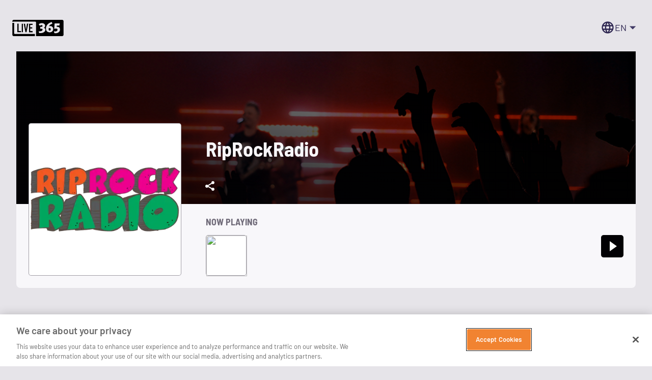

--- FILE ---
content_type: text/html; charset=utf-8
request_url: https://live365.com/station/RipRockRadio-a40905
body_size: 514374
content:
<!DOCTYPE html><html lang="en"><head><meta charSet="utf-8"/><meta name="viewport" content="width=device-width, initial-scale=1"/><meta name="theme-color" content="#FD631C"/><title>RipRockRadio - Free Internet Radio - Live365</title><link rel="canonical" href="https://live365.com/station/RipRockRadio-a40905"/><meta name="description" content="The Best of Yesterday and Today"/><meta name="image" content="https://image.live365.com/download/871a79d0-e059-4754-9186-f4fae4c30c7b.png/400/image.webp"/><meta property="og:url" content="https://live365.com/station/RipRockRadio-a40905"/><meta property="og:title" content="RipRockRadio - Free Internet Radio - Live365"/><meta property="og:description" content="The Best of Yesterday and Today"/><meta property="og:image" content="https://image.live365.com/download/871a79d0-e059-4754-9186-f4fae4c30c7b.png/400/image.webp"/><meta name="twitter:card" content="summary_large_image"/><meta property="twitter:title" content="RipRockRadio - Free Internet Radio - Live365"/><meta property="twitter:description" content="The Best of Yesterday and Today"/><meta property="twitter:image" content="https://image.live365.com/download/871a79d0-e059-4754-9186-f4fae4c30c7b.png/400/image.webp"/><link rel="stylesheet" href="/remix/root-QF9qJev5.css"/><style>
          @font-face {
            font-family: 'Barlow';
            src: url([data-uri]) format('truetype');
            font-weight: 400;
            font-style: normal;
          }
          @font-face {
            font-family: 'Barlow';
            src: url([data-uri]) format('truetype');
            font-weight: 600;
            font-style: normal;
          }
          @font-face {
            font-family: 'Barlow';
            src: url([data-uri]) format('truetype');
            font-weight: 700;
            font-style: normal;
          }
          @font-face {
            font-family: 'Barlow Semi Condensed';
            src: url([data-uri]) format('truetype');
            font-weight: 700;
            font-style: normal;
          }

          @font-face {
            font-family: 'Inter';
            src: url([data-uri]) format('truetype');
            font-weight: 400;
            font-style: normal;
          }
          @font-face {
            font-family: 'Inter';
            src: url([data-uri]) format('truetype');
            font-weight: 600;
            font-style: normal;
          }
          @font-face {
            font-family: 'Inter';
            src: url([data-uri]) format('truetype');
            font-weight: 700;
            font-style: normal;
          }

          body {
            font-family: 'Barlow', sans-serif;
          }
        </style><script defer="">
              (function(w,d,s,l,i){w[l]=w[l]||[];w[l].push({'gtm.start':
              new Date().getTime(),event:'gtm.js'});var f=d.getElementsByTagName(s)[0],
              j=d.createElement(s),dl=l!='dataLayer'?'&l='+l:'';j.async=true;j.src=
              'https://www.googletagmanager.com/gtm.js?id='+i+dl;f.parentNode.insertBefore(j,f);
              })(window,document,'script','dataLayer','GTM-N6DHH5B');
          </script></head><body><style data-emotion="css-global 7pqw14">html{-webkit-font-smoothing:antialiased;-moz-osx-font-smoothing:grayscale;box-sizing:border-box;-webkit-text-size-adjust:100%;}*,*::before,*::after{box-sizing:inherit;}strong,b{font-weight:700;}body{margin:0;color:#33303B;line-height:1.5;font-family:"Barlow",sans-serif;font-weight:400;font-size:1rem;background-color:#E6E4E9;}@media (min-width:1536px){body{font-size:1.5rem;}}@media (min-width:1200px) and (max-width:1535.95px){body{font-size:1.25rem;}}@media (min-width:900px) and (max-width:1199.95px){body{font-size:1.25rem;}}@media (min-width:600px) and (max-width:899.95px){body{font-size:1.125rem;}}@media (min-width:0px) and (max-width:599.95px){body{font-size:1.125rem;}}@media print{body{background-color:#FFFFFF;}}body::backdrop{background-color:#E6E4E9;}html{-moz-osx-font-smoothing:auto;-webkit-font-smoothing:auto;}body{line-height:normal;overflow-x:hidden;}:focus{outline:none;}:focus-visible{outline:2px solid #4141FF;}</style><style data-emotion="css dugv3s">.css-dugv3s{height:100dvh;}@media (min-width:0px){.css-dugv3s{overflow-x:hidden;}}@media (min-width:960px){.css-dugv3s{overflow-x:unset;}}</style><div class="MuiBox-root css-dugv3s"><div class="MuiBox-root css-0"><style data-emotion="css rmqsy5">.css-rmqsy5{display:-webkit-box;display:-webkit-flex;display:-ms-flexbox;display:flex;-webkit-flex-direction:column;-ms-flex-direction:column;flex-direction:column;width:100%;height:100dvh;}</style><div class="MuiBox-root css-rmqsy5"><style data-emotion="css 1rwbn88">.css-1rwbn88{display:-webkit-box;display:-webkit-flex;display:-ms-flexbox;display:flex;z-index:0;-webkit-flex-direction:column;-ms-flex-direction:column;flex-direction:column;-webkit-box-flex:1;-webkit-flex-grow:1;-ms-flex-positive:1;flex-grow:1;height:100dvh;}</style><div class="MuiBox-root css-1rwbn88"><style data-emotion="css j7qwjs">.css-j7qwjs{display:-webkit-box;display:-webkit-flex;display:-ms-flexbox;display:flex;-webkit-flex-direction:column;-ms-flex-direction:column;flex-direction:column;}</style><div class="MuiBox-root css-j7qwjs"></div><style data-emotion="css uz5mn6">.css-uz5mn6{position:-webkit-sticky;position:sticky;top:0px;z-index:1000;height:-webkit-fit-content;height:-moz-fit-content;height:fit-content;width:100%;background-color:#E6E4E9;}</style><div class="MuiBox-root css-uz5mn6"><style data-emotion="css zqcjsa">.css-zqcjsa{height:-webkit-fit-content;height:-moz-fit-content;height:fit-content;width:-webkit-fit-content;width:-moz-fit-content;width:fit-content;margin:8px auto;}</style><div class="MuiBox-root css-zqcjsa"></div></div><style data-emotion="css 1no05ah">.css-1no05ah{background-color:#E6E4E9;position:relative;z-index:1000;}@media (min-width:0px){.css-1no05ah{padding:16px;}}@media (min-width:600px){.css-1no05ah{padding:24px;}}</style><div class="MuiBox-root css-1no05ah"><style data-emotion="css 1lekzkb">.css-1lekzkb{display:-webkit-box;display:-webkit-flex;display:-ms-flexbox;display:flex;-webkit-align-items:center;-webkit-box-align:center;-ms-flex-align:center;align-items:center;-webkit-box-pack:justify;-webkit-justify-content:space-between;justify-content:space-between;}</style><div class="MuiBox-root css-1lekzkb"><a data-discover="true" href="/"><svg style="vertical-align:bottom" width="101" height="32" viewBox="0 0 132 42" xmlns="http://www.w3.org/2000/svg"><path d="M4.707 8v25.703c0 .316 0 .654.023.992.068.88.724 1.533 1.606 1.646.25.022.498.022.747.022 16.791 0 33.605 0 50.397.023.158 0 .316 0 .52.022v5.524c-.181 0-.385.023-.588.023-17.72 0-35.461 0-53.248.045-1.833 0-3.19-.676-3.96-2.367A2.877 2.877 0 010 38.55V8.654C0 8.45.023 8.248.045 8h4.662zm123.586-8c2.012 0 3.662 1.654 3.707 3.671v34.557c0 2.085-1.582 3.694-3.662 3.762-.543.023-1.085 0-1.628 0H61.04v-.725c.023-11.262.023-22.547.046-33.81 0-.317 0-.657-.023-.997-.09-.929-.791-1.631-1.718-1.7-.271-.022-.543-.022-.814-.022H6.99c-2.057 0-4.092.023-6.149.045H.118C-.47 2.107 1.203 0 3.848 0zm-6.194 9.29h-13.157c-.339 4.692-.7 9.314-1.04 14.005.498-.113.86-.227 1.22-.295 1.651-.362 3.301-.52 4.974-.204 1.266.25 2.08 1.02 2.238 2.153.226 1.654-.339 2.991-1.74 3.943-1.312.907-2.713 1.088-4.228 1.02-1.085-.068-2.215-.25-3.368-.34.43 1.496 1.334 4.577 1.424 4.623.136.068.362.136.497.158.52.068 1.086.159 1.605.182.52.022 1.04.022 1.56 0 .52-.023 1.018-.091 1.537-.159a16.3 16.3 0 001.515-.317 14.4 14.4 0 001.492-.499c.497-.204.972-.43 1.447-.68 3.3-1.767 5.2-5.257 4.77-8.928a6.743 6.743 0 00-6.353-6.028c-.333-.02-.455-.027-.57-.028h-.12c-.11.002-.263.006-.576.006l-.926.022c.113-.974.27-2.243.339-3.172.022-.159-.068-.136.361-.136 1.696.023 3.685 0 5.403 0h.791c.317-1.79.61-3.58.905-5.325zm-41.844-.112c-3.165-1.156-6.33-.93-9.404.362-.972.408-1.876.952-2.87 1.473.949 1.564 1.989 3.195 2.893 4.668 1.47-1.36 2.984-2.017 4.905-1.903 1.108.068 1.831.498 1.922 1.405.135 1.337-.407 2.379-1.537 2.583-.995.181-2.035.181-3.052.226-.43.023-.86-.045-1.311-.09v5.257c.248-.023.7-.113.881-.136 1.176-.181 1.854-.136 3.075-.023.768.091 1.763.567 1.944 1.383.271 1.246.022 2.38-.904 3.308-.86.861-1.967 1.246-3.12 1.473-1.899.363-3.82.408-5.742.159-.023.09 1.017 4.645 1.017 4.645s3.979.227 5.765.09c2.713-.226 5.29-1.132 7.505-2.81 4.43-3.398 3.368-9.38-.882-10.808l-.022-.023c1.085-.59 1.921-1.133 2.441-2.175 1.786-3.535.249-7.682-3.504-9.064zm21.566-3.58c-.248.067-.452.112-.655.158-1.99.544-3.889 1.291-5.674 2.311-2.51 1.428-4.657 3.24-6.262 5.665-2.08 3.15-2.826 6.662-2.464 10.401.294 3.014 1.582 5.484 4.363 6.957 1.83.952 3.82 1.179 5.855 1.065 4.136-.204 7.98-3.127 8.25-7.727.159-2.402-.316-4.645-2.147-6.368-2.486-2.356-5.403-2.379-8.545-1.54 0-.023.023-.114.045-.182.61-1.609 2.17-3.24 3.617-4.079 1.492-.883 1.854-.929 3.436-1.677.226-.09 1.198-.407 1.447-.498-.43-1.496-.836-3.014-1.266-4.487zm-49.71 4.448v2.93H46.03v6.41h5.29v3.022h-5.29v6.387h6.104V32h-9.247V10.046h9.224zm-24.687-.023v21.954h-3.052V10.023h3.052zM41.01 10c-.294 1.465-.565 2.839-.836 4.212-.401 1.991-.972 4.738-1.546 7.474l-.143.683c-1.027 4.89-2.02 9.54-2.02 9.54l-2.622.045s-1.763-8.401-2.554-12.339c-.186-.92-.43-2.145-.682-3.411l-.108-.545c-.54-2.727-1.08-5.472-1.11-5.636h.441c1.022.005 2.536.02 2.815.022h.045s.302 1.839.62 3.808l.16.988c.159.983.31 1.928.419 2.622l.18 1.084.123.738c.423 2.535.96 5.712 1.03 5.893.294-1.786.543-3.388.814-4.99C36.557 16.958 37.665 10 37.665 10zm-25.027 0l.249 18.818 6.014-.023v3.16H13V10h2.984zm80.393 11.126c1.967 0 2.6 1.145 2.623 3.136 0 1.992-1.017 3.572-2.984 3.572l.113-.023c-1.967 0-2.555-1.74-2.555-3.732v-.755c.003-.782.01-1.402.045-1.42.746-.389 1.877-.778 2.758-.778z" fill="#000000" fill-rule="evenodd"></path></svg></a><style data-emotion="css 1uehzw2">.css-1uehzw2{display:-webkit-box;display:-webkit-flex;display:-ms-flexbox;display:flex;-webkit-align-items:center;-webkit-box-align:center;-ms-flex-align:center;align-items:center;}@media (min-width:0px){.css-1uehzw2{margin-left:0px;}}</style><div class="MuiBox-root css-1uehzw2"><style data-emotion="css 79elbk">.css-79elbk{position:relative;}</style><div class="MuiBox-root css-79elbk"><style data-emotion="css 19q179a">.css-19q179a{font-size:1.125rem;font-weight:600;text-transform:none;font-family:"Barlow",sans-serif;line-height:1.75;min-width:64px;padding:6px 16px;border:0;border-radius:5px;-webkit-transition:background-color 250ms cubic-bezier(0.4, 0, 0.2, 1) 0ms,box-shadow 250ms cubic-bezier(0.4, 0, 0.2, 1) 0ms,border-color 250ms cubic-bezier(0.4, 0, 0.2, 1) 0ms,color 250ms cubic-bezier(0.4, 0, 0.2, 1) 0ms;transition:background-color 250ms cubic-bezier(0.4, 0, 0.2, 1) 0ms,box-shadow 250ms cubic-bezier(0.4, 0, 0.2, 1) 0ms,border-color 250ms cubic-bezier(0.4, 0, 0.2, 1) 0ms,color 250ms cubic-bezier(0.4, 0, 0.2, 1) 0ms;color:var(--variant-containedColor);background-color:var(--variant-containedBg);box-shadow:0px 3px 1px -2px rgba(0,0,0,0.2),0px 2px 2px 0px rgba(0,0,0,0.14),0px 1px 5px 0px rgba(0,0,0,0.12);--variant-textColor:#FD631C;--variant-outlinedColor:#FD631C;--variant-outlinedBorder:rgba(253, 99, 28, 0.5);--variant-containedColor:#FFFFFF;--variant-containedBg:#FD631C;box-shadow:none;-webkit-transition:background-color 250ms cubic-bezier(0.4, 0, 0.2, 1) 0ms,box-shadow 250ms cubic-bezier(0.4, 0, 0.2, 1) 0ms,border-color 250ms cubic-bezier(0.4, 0, 0.2, 1) 0ms;transition:background-color 250ms cubic-bezier(0.4, 0, 0.2, 1) 0ms,box-shadow 250ms cubic-bezier(0.4, 0, 0.2, 1) 0ms,border-color 250ms cubic-bezier(0.4, 0, 0.2, 1) 0ms;padding-top:4px;padding-bottom:5px;border-radius:5px;line-height:1.2;background-color:transparent;border-bottom-left-radius:5px;border-bottom-right-radius:5px;color:#E5E3EE;height:100%;padding-left:8px;padding-right:8px;min-height:45px;font-size:18px;font-weight:600;gap:8px;}.css-19q179a:hover{-webkit-text-decoration:none;text-decoration:none;}.css-19q179a.Mui-disabled{color:rgba(0, 0, 0, 0.26);}.css-19q179a:hover{box-shadow:0px 2px 4px -1px rgba(0,0,0,0.2),0px 4px 5px 0px rgba(0,0,0,0.14),0px 1px 10px 0px rgba(0,0,0,0.12);}@media (hover: none){.css-19q179a:hover{box-shadow:0px 3px 1px -2px rgba(0,0,0,0.2),0px 2px 2px 0px rgba(0,0,0,0.14),0px 1px 5px 0px rgba(0,0,0,0.12);}}.css-19q179a:active{box-shadow:0px 5px 5px -3px rgba(0,0,0,0.2),0px 8px 10px 1px rgba(0,0,0,0.14),0px 3px 14px 2px rgba(0,0,0,0.12);}.css-19q179a.Mui-focusVisible{box-shadow:0px 3px 5px -1px rgba(0,0,0,0.2),0px 6px 10px 0px rgba(0,0,0,0.14),0px 1px 18px 0px rgba(0,0,0,0.12);}.css-19q179a.Mui-disabled{color:rgba(0, 0, 0, 0.26);box-shadow:none;background-color:rgba(0, 0, 0, 0.12);}@media (hover: hover){.css-19q179a:hover{--variant-containedBg:#FD5102;--variant-textBg:rgba(253, 99, 28, 0.04);--variant-outlinedBorder:#FD631C;--variant-outlinedBg:rgba(253, 99, 28, 0.04);}}.css-19q179a:hover{box-shadow:none;}.css-19q179a.Mui-focusVisible{box-shadow:none;}.css-19q179a:active{box-shadow:none;}.css-19q179a.Mui-disabled{box-shadow:none;}.css-19q179a.MuiButton-loading{color:transparent;}.css-19q179a >span{margin-left:2px;}</style><style data-emotion="css 9lv5c0">.css-9lv5c0{display:-webkit-inline-box;display:-webkit-inline-flex;display:-ms-inline-flexbox;display:inline-flex;-webkit-align-items:center;-webkit-box-align:center;-ms-flex-align:center;align-items:center;-webkit-box-pack:center;-ms-flex-pack:center;-webkit-justify-content:center;justify-content:center;position:relative;box-sizing:border-box;-webkit-tap-highlight-color:transparent;background-color:transparent;outline:0;border:0;margin:0;border-radius:0;padding:0;cursor:pointer;-webkit-user-select:none;-moz-user-select:none;-ms-user-select:none;user-select:none;vertical-align:middle;-moz-appearance:none;-webkit-appearance:none;-webkit-text-decoration:none;text-decoration:none;color:inherit;font-size:1.125rem;font-weight:600;text-transform:none;font-family:"Barlow",sans-serif;line-height:1.75;min-width:64px;padding:6px 16px;border:0;border-radius:5px;-webkit-transition:background-color 250ms cubic-bezier(0.4, 0, 0.2, 1) 0ms,box-shadow 250ms cubic-bezier(0.4, 0, 0.2, 1) 0ms,border-color 250ms cubic-bezier(0.4, 0, 0.2, 1) 0ms,color 250ms cubic-bezier(0.4, 0, 0.2, 1) 0ms;transition:background-color 250ms cubic-bezier(0.4, 0, 0.2, 1) 0ms,box-shadow 250ms cubic-bezier(0.4, 0, 0.2, 1) 0ms,border-color 250ms cubic-bezier(0.4, 0, 0.2, 1) 0ms,color 250ms cubic-bezier(0.4, 0, 0.2, 1) 0ms;color:var(--variant-containedColor);background-color:var(--variant-containedBg);box-shadow:0px 3px 1px -2px rgba(0,0,0,0.2),0px 2px 2px 0px rgba(0,0,0,0.14),0px 1px 5px 0px rgba(0,0,0,0.12);--variant-textColor:#FD631C;--variant-outlinedColor:#FD631C;--variant-outlinedBorder:rgba(253, 99, 28, 0.5);--variant-containedColor:#FFFFFF;--variant-containedBg:#FD631C;box-shadow:none;-webkit-transition:background-color 250ms cubic-bezier(0.4, 0, 0.2, 1) 0ms,box-shadow 250ms cubic-bezier(0.4, 0, 0.2, 1) 0ms,border-color 250ms cubic-bezier(0.4, 0, 0.2, 1) 0ms;transition:background-color 250ms cubic-bezier(0.4, 0, 0.2, 1) 0ms,box-shadow 250ms cubic-bezier(0.4, 0, 0.2, 1) 0ms,border-color 250ms cubic-bezier(0.4, 0, 0.2, 1) 0ms;padding-top:4px;padding-bottom:5px;border-radius:5px;line-height:1.2;background-color:transparent;border-bottom-left-radius:5px;border-bottom-right-radius:5px;color:#E5E3EE;height:100%;padding-left:8px;padding-right:8px;min-height:45px;font-size:18px;font-weight:600;gap:8px;}.css-9lv5c0::-moz-focus-inner{border-style:none;}.css-9lv5c0.Mui-disabled{pointer-events:none;cursor:default;}@media print{.css-9lv5c0{-webkit-print-color-adjust:exact;color-adjust:exact;}}.css-9lv5c0:hover{-webkit-text-decoration:none;text-decoration:none;}.css-9lv5c0.Mui-disabled{color:rgba(0, 0, 0, 0.26);}.css-9lv5c0:hover{box-shadow:0px 2px 4px -1px rgba(0,0,0,0.2),0px 4px 5px 0px rgba(0,0,0,0.14),0px 1px 10px 0px rgba(0,0,0,0.12);}@media (hover: none){.css-9lv5c0:hover{box-shadow:0px 3px 1px -2px rgba(0,0,0,0.2),0px 2px 2px 0px rgba(0,0,0,0.14),0px 1px 5px 0px rgba(0,0,0,0.12);}}.css-9lv5c0:active{box-shadow:0px 5px 5px -3px rgba(0,0,0,0.2),0px 8px 10px 1px rgba(0,0,0,0.14),0px 3px 14px 2px rgba(0,0,0,0.12);}.css-9lv5c0.Mui-focusVisible{box-shadow:0px 3px 5px -1px rgba(0,0,0,0.2),0px 6px 10px 0px rgba(0,0,0,0.14),0px 1px 18px 0px rgba(0,0,0,0.12);}.css-9lv5c0.Mui-disabled{color:rgba(0, 0, 0, 0.26);box-shadow:none;background-color:rgba(0, 0, 0, 0.12);}@media (hover: hover){.css-9lv5c0:hover{--variant-containedBg:#FD5102;--variant-textBg:rgba(253, 99, 28, 0.04);--variant-outlinedBorder:#FD631C;--variant-outlinedBg:rgba(253, 99, 28, 0.04);}}.css-9lv5c0:hover{box-shadow:none;}.css-9lv5c0.Mui-focusVisible{box-shadow:none;}.css-9lv5c0:active{box-shadow:none;}.css-9lv5c0.Mui-disabled{box-shadow:none;}.css-9lv5c0.MuiButton-loading{color:transparent;}.css-9lv5c0 >span{margin-left:2px;}</style><button class="MuiButtonBase-root MuiButton-root MuiButton-contained MuiButton-containedPrimary MuiButton-sizeMedium MuiButton-containedSizeMedium MuiButton-colorPrimary MuiButton-disableElevation MuiButton-root MuiButton-contained MuiButton-containedPrimary MuiButton-sizeMedium MuiButton-containedSizeMedium MuiButton-colorPrimary MuiButton-disableElevation css-9lv5c0" tabindex="0" type="button" aria-haspopup="true"><style data-emotion="css mse2ml">.css-mse2ml{-webkit-user-select:none;-moz-user-select:none;-ms-user-select:none;user-select:none;width:1em;height:1em;display:inline-block;-webkit-flex-shrink:0;-ms-flex-negative:0;flex-shrink:0;-webkit-transition:fill 200ms cubic-bezier(0.4, 0, 0.2, 1) 0ms;transition:fill 200ms cubic-bezier(0.4, 0, 0.2, 1) 0ms;fill:currentColor;font-size:1.5rem;vertical-align:bottom;font-size:28px;color:#2D2550;}</style><svg class="MuiSvgIcon-root MuiSvgIcon-fontSizeMedium css-mse2ml" focusable="false" aria-hidden="true" viewBox="0 0 24 24" data-testid="LanguageOutlinedIcon"><path d="M11.99 2C6.47 2 2 6.48 2 12s4.47 10 9.99 10C17.52 22 22 17.52 22 12S17.52 2 11.99 2m6.93 6h-2.95c-.32-1.25-.78-2.45-1.38-3.56 1.84.63 3.37 1.91 4.33 3.56M12 4.04c.83 1.2 1.48 2.53 1.91 3.96h-3.82c.43-1.43 1.08-2.76 1.91-3.96M4.26 14C4.1 13.36 4 12.69 4 12s.1-1.36.26-2h3.38c-.08.66-.14 1.32-.14 2s.06 1.34.14 2zm.82 2h2.95c.32 1.25.78 2.45 1.38 3.56-1.84-.63-3.37-1.9-4.33-3.56m2.95-8H5.08c.96-1.66 2.49-2.93 4.33-3.56C8.81 5.55 8.35 6.75 8.03 8M12 19.96c-.83-1.2-1.48-2.53-1.91-3.96h3.82c-.43 1.43-1.08 2.76-1.91 3.96M14.34 14H9.66c-.09-.66-.16-1.32-.16-2s.07-1.35.16-2h4.68c.09.65.16 1.32.16 2s-.07 1.34-.16 2m.25 5.56c.6-1.11 1.06-2.31 1.38-3.56h2.95c-.96 1.65-2.49 2.93-4.33 3.56M16.36 14c.08-.66.14-1.32.14-2s-.06-1.34-.14-2h3.38c.16.64.26 1.31.26 2s-.1 1.36-.26 2z"></path></svg><style data-emotion="css 1n1g5fo">.css-1n1g5fo{margin:0;line-height:1.5;font-family:"Barlow",sans-serif;font-weight:400;font-size:1rem;color:#2D2550;font-size:18px!important;}@media (min-width:1536px){.css-1n1g5fo{font-size:1.5rem;}}@media (min-width:1200px) and (max-width:1535.95px){.css-1n1g5fo{font-size:1.25rem;}}@media (min-width:900px) and (max-width:1199.95px){.css-1n1g5fo{font-size:1.25rem;}}@media (min-width:600px) and (max-width:899.95px){.css-1n1g5fo{font-size:1.125rem;}}@media (min-width:0px) and (max-width:599.95px){.css-1n1g5fo{font-size:1.125rem;}}</style><p class="MuiTypography-root MuiTypography-body1 css-1n1g5fo">EN</p><style data-emotion="css 1g78ho2">.css-1g78ho2{display:inherit;margin-right:-4px;margin-left:8px;}.css-1g78ho2>*:nth-of-type(1){font-size:20px;}</style><span class="MuiButton-icon MuiButton-endIcon MuiButton-iconSizeMedium css-1g78ho2"><style data-emotion="css jw4p6c">.css-jw4p6c{-webkit-user-select:none;-moz-user-select:none;-ms-user-select:none;user-select:none;width:1em;height:1em;display:inline-block;-webkit-flex-shrink:0;-ms-flex-negative:0;flex-shrink:0;-webkit-transition:fill 200ms cubic-bezier(0.4, 0, 0.2, 1) 0ms;transition:fill 200ms cubic-bezier(0.4, 0, 0.2, 1) 0ms;fill:currentColor;font-size:1.5rem;vertical-align:bottom;color:#413965;-webkit-transform:rotate(-90deg) scale(1.5);-moz-transform:rotate(-90deg) scale(1.5);-ms-transform:rotate(-90deg) scale(1.5);transform:rotate(-90deg) scale(1.5);}</style><svg class="MuiSvgIcon-root MuiSvgIcon-fontSizeMedium css-jw4p6c" focusable="false" aria-hidden="true" viewBox="0 0 24 24" data-testid="ArrowLeftIcon"><path d="m14 7-5 5 5 5z"></path></svg></span></button><style data-emotion="css xq90u4">.css-xq90u4{bottom:-8px;-webkit-transition:all 300ms ease;transition:all 300ms ease;position:absolute;height:8px;width:100%;background-color:transparent;}</style><div class="MuiBox-root css-xq90u4"></div></div></div></div></div><style data-emotion="css s5ibr9">.css-s5ibr9{background-color:#E6E4E9;-webkit-box-flex:1;-webkit-flex-grow:1;-ms-flex-positive:1;flex-grow:1;position:relative;}</style><div class="MuiBox-root css-s5ibr9"><style data-emotion="css 1kzo3b9">.css-1kzo3b9{overflow-x:hidden;}</style><div class="MuiBox-root css-1kzo3b9"><style data-emotion="css qjqsvh">.css-qjqsvh{width:100%;margin-left:auto;box-sizing:border-box;margin-right:auto;padding-left:16px;padding-right:16px;}@media (min-width:600px){.css-qjqsvh{padding-left:24px;padding-right:24px;}}@media (min-width:1920px){.css-qjqsvh{max-width:1920px;}}@media (min-width:1200px){.css-qjqsvh{padding-left:40px;padding-right:40px;}}@media (min-width:0px){.css-qjqsvh{padding:0px 16px;}}@media (min-width:600px){.css-qjqsvh{padding:0px 24px;}}@media (min-width:960px){.css-qjqsvh{padding:0px 56px;}}</style><div class="MuiContainer-root MuiContainer-maxWidthXxl css-qjqsvh"><style data-emotion="css wcyjag">.css-wcyjag{margin-left:-24px;width:calc(100% + 48px);background:#D4D2DA;height:0;min-height:160px;position:relative;}@media (min-width:600px){.css-wcyjag{min-height:300px;}}.css-wcyjag::after{background:linear-gradient(17deg, #020104FF 0%, #02010400 70%);content:'';height:100%;left:0;position:absolute;top:0;width:100%;}</style><div class="MuiBox-root css-wcyjag"><style data-emotion="css 1o5ut9b">.css-1o5ut9b{height:100%;object-fit:cover;width:100%;}</style><div class="MuiBox-root css-1o5ut9b"><img style="object-fit:cover;height:100%;width:100%" src="https://broadcaster.live365.com/static/assets/img/station_profile_default.png" crossorigin="anonymous"/></div></div><style data-emotion="css fda6ez">.css-fda6ez{margin-bottom:48px;position:relative;}</style><div class="MuiBox-root css-fda6ez"><style data-emotion="css 1j8ds1z">.css-1j8ds1z{bottom:133px;display:-webkit-box;display:-webkit-flex;display:-ms-flexbox;display:flex;-webkit-flex-direction:column;-ms-flex-direction:column;flex-direction:column;position:absolute;z-index:1;}@media (min-width:600px){.css-1j8ds1z{bottom:24px;}}@media (min-width:480px){.css-1j8ds1z{-webkit-flex-direction:row-reverse;-ms-flex-direction:row-reverse;flex-direction:row-reverse;}}</style><div class="MuiBox-root css-1j8ds1z"><style data-emotion="css amk8zw">.css-amk8zw{-webkit-align-items:flex-start;-webkit-box-align:flex-start;-ms-flex-align:flex-start;align-items:flex-start;display:-webkit-box;display:-webkit-flex;display:-ms-flexbox;display:flex;-webkit-flex-direction:column;-ms-flex-direction:column;flex-direction:column;height:-webkit-fit-content;height:-moz-fit-content;height:fit-content;}@media (min-width:960px){.css-amk8zw{-webkit-align-items:flex-start;-webkit-box-align:flex-start;-ms-flex-align:flex-start;align-items:flex-start;-webkit-flex-direction:column;-ms-flex-direction:column;flex-direction:column;margin-left:48px;margin-top:0px;}}@media (min-width:480px) and (max-width:959.95px){.css-amk8zw{-webkit-align-items:center;-webkit-box-align:center;-ms-flex-align:center;align-items:center;-webkit-flex-direction:row;-ms-flex-direction:row;flex-direction:row;margin-left:24px;}}@media (min-width:808px) and (max-width:959.95px){.css-amk8zw{margin-top:24px;}}</style><div class="MuiBox-root css-amk8zw"><style data-emotion="css pu3ftc">.css-pu3ftc{margin:0;font-family:"Barlow Semi Condensed",sans-serif;font-size:2rem;font-stretch:semi-condensed;font-weight:700;line-height:1.125;color:#F8F7FA;overflow-wrap:break-word;-webkit-hyphens:auto;-moz-hyphens:auto;-ms-hyphens:auto;hyphens:auto;display:-webkit-box;text-overflow:ellipsis;-webkit-line-clamp:2;-webkit-box-orient:vertical;overflow-y:hidden;}@media (max-width:1199.95px){.css-pu3ftc{font-size:1.5rem;}}@media (min-width:960px){.css-pu3ftc{-webkit-align-items:center;-webkit-box-align:center;-ms-flex-align:center;align-items:center;display:-webkit-box;display:-webkit-flex;display:-ms-flexbox;display:flex;font-size:40px;height:100px;-webkit-line-clamp:2;}}@media (min-width:480px){.css-pu3ftc{margin-bottom:0px;-webkit-line-clamp:1;}}@media (max-width:959.95px){.css-pu3ftc{font-size:32px;}}@media (max-width:807.95px){.css-pu3ftc{font-size:24px;}}</style><h1 class="MuiTypography-root MuiTypography-h2 css-pu3ftc">RipRockRadio</h1><div class="MuiBox-root css-0"><style data-emotion="css 1b0tdi5">.css-1b0tdi5{font-size:1.125rem;font-weight:600;text-transform:none;font-family:"Barlow",sans-serif;line-height:1.75;min-width:64px;padding:6px 16px;border:0;border-radius:5px;-webkit-transition:background-color 250ms cubic-bezier(0.4, 0, 0.2, 1) 0ms,box-shadow 250ms cubic-bezier(0.4, 0, 0.2, 1) 0ms,border-color 250ms cubic-bezier(0.4, 0, 0.2, 1) 0ms,color 250ms cubic-bezier(0.4, 0, 0.2, 1) 0ms;transition:background-color 250ms cubic-bezier(0.4, 0, 0.2, 1) 0ms,box-shadow 250ms cubic-bezier(0.4, 0, 0.2, 1) 0ms,border-color 250ms cubic-bezier(0.4, 0, 0.2, 1) 0ms,color 250ms cubic-bezier(0.4, 0, 0.2, 1) 0ms;color:var(--variant-containedColor);background-color:var(--variant-containedBg);box-shadow:0px 3px 1px -2px rgba(0,0,0,0.2),0px 2px 2px 0px rgba(0,0,0,0.14),0px 1px 5px 0px rgba(0,0,0,0.12);--variant-textColor:#FD631C;--variant-outlinedColor:#FD631C;--variant-outlinedBorder:rgba(253, 99, 28, 0.5);--variant-containedColor:#FFFFFF;--variant-containedBg:#FD631C;box-shadow:none;-webkit-transition:background-color 250ms cubic-bezier(0.4, 0, 0.2, 1) 0ms,box-shadow 250ms cubic-bezier(0.4, 0, 0.2, 1) 0ms,border-color 250ms cubic-bezier(0.4, 0, 0.2, 1) 0ms;transition:background-color 250ms cubic-bezier(0.4, 0, 0.2, 1) 0ms,box-shadow 250ms cubic-bezier(0.4, 0, 0.2, 1) 0ms,border-color 250ms cubic-bezier(0.4, 0, 0.2, 1) 0ms;padding-top:4px;padding-bottom:5px;border-radius:5px;line-height:1.2;color:#FFFFFF;cursor:pointer;background:transparent;border:0px solid;margin-left:-24px;padding:12px;}.css-1b0tdi5:hover{-webkit-text-decoration:none;text-decoration:none;}.css-1b0tdi5.Mui-disabled{color:rgba(0, 0, 0, 0.26);}.css-1b0tdi5:hover{box-shadow:0px 2px 4px -1px rgba(0,0,0,0.2),0px 4px 5px 0px rgba(0,0,0,0.14),0px 1px 10px 0px rgba(0,0,0,0.12);}@media (hover: none){.css-1b0tdi5:hover{box-shadow:0px 3px 1px -2px rgba(0,0,0,0.2),0px 2px 2px 0px rgba(0,0,0,0.14),0px 1px 5px 0px rgba(0,0,0,0.12);}}.css-1b0tdi5:active{box-shadow:0px 5px 5px -3px rgba(0,0,0,0.2),0px 8px 10px 1px rgba(0,0,0,0.14),0px 3px 14px 2px rgba(0,0,0,0.12);}.css-1b0tdi5.Mui-focusVisible{box-shadow:0px 3px 5px -1px rgba(0,0,0,0.2),0px 6px 10px 0px rgba(0,0,0,0.14),0px 1px 18px 0px rgba(0,0,0,0.12);}.css-1b0tdi5.Mui-disabled{color:rgba(0, 0, 0, 0.26);box-shadow:none;background-color:rgba(0, 0, 0, 0.12);}@media (hover: hover){.css-1b0tdi5:hover{--variant-containedBg:#FD5102;--variant-textBg:rgba(253, 99, 28, 0.04);--variant-outlinedBorder:#FD631C;--variant-outlinedBg:rgba(253, 99, 28, 0.04);}}.css-1b0tdi5:hover{box-shadow:none;}.css-1b0tdi5.Mui-focusVisible{box-shadow:none;}.css-1b0tdi5:active{box-shadow:none;}.css-1b0tdi5.Mui-disabled{box-shadow:none;}.css-1b0tdi5.MuiButton-loading{color:transparent;}@media (min-width:960px){.css-1b0tdi5{margin-left:-24px;}}@media (min-width:480px) and (max-width:959.95px){.css-1b0tdi5{margin-left:4px;}}</style><style data-emotion="css lvjbgq">.css-lvjbgq{display:-webkit-inline-box;display:-webkit-inline-flex;display:-ms-inline-flexbox;display:inline-flex;-webkit-align-items:center;-webkit-box-align:center;-ms-flex-align:center;align-items:center;-webkit-box-pack:center;-ms-flex-pack:center;-webkit-justify-content:center;justify-content:center;position:relative;box-sizing:border-box;-webkit-tap-highlight-color:transparent;background-color:transparent;outline:0;border:0;margin:0;border-radius:0;padding:0;cursor:pointer;-webkit-user-select:none;-moz-user-select:none;-ms-user-select:none;user-select:none;vertical-align:middle;-moz-appearance:none;-webkit-appearance:none;-webkit-text-decoration:none;text-decoration:none;color:inherit;font-size:1.125rem;font-weight:600;text-transform:none;font-family:"Barlow",sans-serif;line-height:1.75;min-width:64px;padding:6px 16px;border:0;border-radius:5px;-webkit-transition:background-color 250ms cubic-bezier(0.4, 0, 0.2, 1) 0ms,box-shadow 250ms cubic-bezier(0.4, 0, 0.2, 1) 0ms,border-color 250ms cubic-bezier(0.4, 0, 0.2, 1) 0ms,color 250ms cubic-bezier(0.4, 0, 0.2, 1) 0ms;transition:background-color 250ms cubic-bezier(0.4, 0, 0.2, 1) 0ms,box-shadow 250ms cubic-bezier(0.4, 0, 0.2, 1) 0ms,border-color 250ms cubic-bezier(0.4, 0, 0.2, 1) 0ms,color 250ms cubic-bezier(0.4, 0, 0.2, 1) 0ms;color:var(--variant-containedColor);background-color:var(--variant-containedBg);box-shadow:0px 3px 1px -2px rgba(0,0,0,0.2),0px 2px 2px 0px rgba(0,0,0,0.14),0px 1px 5px 0px rgba(0,0,0,0.12);--variant-textColor:#FD631C;--variant-outlinedColor:#FD631C;--variant-outlinedBorder:rgba(253, 99, 28, 0.5);--variant-containedColor:#FFFFFF;--variant-containedBg:#FD631C;box-shadow:none;-webkit-transition:background-color 250ms cubic-bezier(0.4, 0, 0.2, 1) 0ms,box-shadow 250ms cubic-bezier(0.4, 0, 0.2, 1) 0ms,border-color 250ms cubic-bezier(0.4, 0, 0.2, 1) 0ms;transition:background-color 250ms cubic-bezier(0.4, 0, 0.2, 1) 0ms,box-shadow 250ms cubic-bezier(0.4, 0, 0.2, 1) 0ms,border-color 250ms cubic-bezier(0.4, 0, 0.2, 1) 0ms;padding-top:4px;padding-bottom:5px;border-radius:5px;line-height:1.2;color:#FFFFFF;cursor:pointer;background:transparent;border:0px solid;margin-left:-24px;padding:12px;}.css-lvjbgq::-moz-focus-inner{border-style:none;}.css-lvjbgq.Mui-disabled{pointer-events:none;cursor:default;}@media print{.css-lvjbgq{-webkit-print-color-adjust:exact;color-adjust:exact;}}.css-lvjbgq:hover{-webkit-text-decoration:none;text-decoration:none;}.css-lvjbgq.Mui-disabled{color:rgba(0, 0, 0, 0.26);}.css-lvjbgq:hover{box-shadow:0px 2px 4px -1px rgba(0,0,0,0.2),0px 4px 5px 0px rgba(0,0,0,0.14),0px 1px 10px 0px rgba(0,0,0,0.12);}@media (hover: none){.css-lvjbgq:hover{box-shadow:0px 3px 1px -2px rgba(0,0,0,0.2),0px 2px 2px 0px rgba(0,0,0,0.14),0px 1px 5px 0px rgba(0,0,0,0.12);}}.css-lvjbgq:active{box-shadow:0px 5px 5px -3px rgba(0,0,0,0.2),0px 8px 10px 1px rgba(0,0,0,0.14),0px 3px 14px 2px rgba(0,0,0,0.12);}.css-lvjbgq.Mui-focusVisible{box-shadow:0px 3px 5px -1px rgba(0,0,0,0.2),0px 6px 10px 0px rgba(0,0,0,0.14),0px 1px 18px 0px rgba(0,0,0,0.12);}.css-lvjbgq.Mui-disabled{color:rgba(0, 0, 0, 0.26);box-shadow:none;background-color:rgba(0, 0, 0, 0.12);}@media (hover: hover){.css-lvjbgq:hover{--variant-containedBg:#FD5102;--variant-textBg:rgba(253, 99, 28, 0.04);--variant-outlinedBorder:#FD631C;--variant-outlinedBg:rgba(253, 99, 28, 0.04);}}.css-lvjbgq:hover{box-shadow:none;}.css-lvjbgq.Mui-focusVisible{box-shadow:none;}.css-lvjbgq:active{box-shadow:none;}.css-lvjbgq.Mui-disabled{box-shadow:none;}.css-lvjbgq.MuiButton-loading{color:transparent;}@media (min-width:960px){.css-lvjbgq{margin-left:-24px;}}@media (min-width:480px) and (max-width:959.95px){.css-lvjbgq{margin-left:4px;}}</style><button class="MuiButtonBase-root MuiButton-root MuiButton-contained MuiButton-containedPrimary MuiButton-sizeMedium MuiButton-containedSizeMedium MuiButton-colorPrimary MuiButton-disableElevation MuiButton-root MuiButton-contained MuiButton-containedPrimary MuiButton-sizeMedium MuiButton-containedSizeMedium MuiButton-colorPrimary MuiButton-disableElevation css-lvjbgq" tabindex="0" type="button" title="Share this station"><style data-emotion="css yc933g">.css-yc933g{-webkit-user-select:none;-moz-user-select:none;-ms-user-select:none;user-select:none;width:1em;height:1em;display:inline-block;-webkit-flex-shrink:0;-ms-flex-negative:0;flex-shrink:0;-webkit-transition:fill 200ms cubic-bezier(0.4, 0, 0.2, 1) 0ms;transition:fill 200ms cubic-bezier(0.4, 0, 0.2, 1) 0ms;fill:currentColor;font-size:1.5rem;vertical-align:bottom;}</style><svg class="MuiSvgIcon-root MuiSvgIcon-fontSizeMedium css-yc933g" focusable="false" aria-hidden="true" viewBox="0 0 24 24" style="font-size:24px"><g fill="inherit" fill-rule="evenodd"><path d="M18,2 C19.6568542,2 21,3.34314575 21,5 C21,6.65685425 19.6568542,8 18,8 C17.2331132,8 16.5334342,7.71224884 16.0030432,7.23882655 L8.98073107,11.6581007 C8.9815596,11.6654041 8.98236192,11.6727154 8.98313792,11.6800345 L16.0217748,15.7445928 C16.5498557,15.281041 17.2421075,15 18,15 C19.6568542,15 21,16.3431458 21,18 C21,19.6568542 19.6568542,21 18,21 C16.3431458,21 15,19.6568542 15,18 C15,17.8259403 15.0148235,17.6553429 15.043277,17.4894012 L8.47441826,13.6967458 C7.93366574,14.4838337 7.02711142,15 6,15 C4.34314575,15 3,13.6568542 3,12 C3,10.3431458 4.34314575,9 6,9 C6.81560623,9 7.55519405,9.32547347 8.09596625,9.85362319 L15.0389741,5.48482914 C15.0133307,5.32701155 15,5.16506255 15,5 C15,3.34314575 16.3431458,2 18,2 Z"></path></g></svg></button></div><style data-emotion="css l31j68">@media print{.css-l31j68{position:absolute!important;}}.css-l31j68 .MuiDialog-paper{background-color:#E6E4E9;margin:48px 16px;max-width:400px;width:100%;}</style></div><style data-emotion="css z6c9of">.css-z6c9of{position:relative;background-color:#FFFFFF;border:1px solid #716C7AAA;border-radius:5px;box-sizing:border-box;-webkit-flex:none;-ms-flex:none;flex:none;object-fit:cover;vertical-align:bottom;overflow:hidden;height:96px;width:96px;}@media (min-width:960px){.css-z6c9of{height:300px;width:300px;}}@media (min-width:600px) and (max-width:799.95px){.css-z6c9of{height:182px;width:182px;}}@media (min-width:808px) and (max-width:959.95px){.css-z6c9of{height:234px;width:234px;}}</style><div class="MuiBox-root css-z6c9of"><img crossorigin="anonymous" alt="RipRockRadio" src="https://image.live365.com/download/871a79d0-e059-4754-9186-f4fae4c30c7b.png/400/image.webp" style="object-fit:cover;height:100%;width:100%"/></div></div><style data-emotion="css 15rlpis">.css-15rlpis{margin-left:-16px;width:calc(100% + 32px);-webkit-align-items:flex-end;-webkit-box-align:flex-end;-ms-flex-align:flex-end;align-items:flex-end;background-color:#F8F7FA;border-radius:0 0 8px 8px;display:-webkit-box;display:-webkit-flex;display:-ms-flexbox;display:flex;min-height:179px;padding:24px;position:relative;}@media (min-width:600px){.css-15rlpis{margin-left:-24px;width:calc(100% + 48px);}}@media (min-width:960px){.css-15rlpis{padding-left:calc(24px + 300px + 48px);}}@media (min-width:600px) and (max-width:807.95px){.css-15rlpis{-webkit-align-items:center;-webkit-box-align:center;-ms-flex-align:center;align-items:center;min-height:149px;padding:24px;padding-left:calc(24px + 182px + 24px);}}@media (min-width:808px){.css-15rlpis{min-height:165px;}}@media (min-width:808px) and (max-width:959.95px){.css-15rlpis{padding-left:calc(24px + 234px + 24px);}}</style><div class="MuiBox-root css-15rlpis"><style data-emotion="css 8lybe7">.css-8lybe7{-webkit-align-items:flex-end;-webkit-box-align:flex-end;-ms-flex-align:flex-end;align-items:flex-end;display:-webkit-box;display:-webkit-flex;display:-ms-flexbox;display:flex;-webkit-box-pack:justify;-webkit-justify-content:space-between;justify-content:space-between;position:relative;width:100%;z-index:1;}@media (min-width:600px){.css-8lybe7{-webkit-align-items:center;-webkit-box-align:center;-ms-flex-align:center;align-items:center;}}</style><div class="MuiBox-root css-8lybe7"><div class="MuiBox-root css-0"><style data-emotion="css umsagi">.css-umsagi{margin:0;font-family:"Barlow Semi Condensed",sans-serif;font-size:1.125rem;font-stretch:semi-condensed;font-weight:700;line-height:1.125;text-transform:uppercase;color:#716C7A;margin-bottom:16px;}</style><h2 class="MuiTypography-root MuiTypography-h5 css-umsagi">Now playing</h2><style data-emotion="css il9bsi">.css-il9bsi{-webkit-align-items:center;-webkit-box-align:center;-ms-flex-align:center;align-items:center;color:#33303B;display:-webkit-box;display:-webkit-flex;display:-ms-flexbox;display:flex;margin-right:16px;}</style><div class="MuiBox-root css-il9bsi"><style data-emotion="css 3rwnws">.css-3rwnws{background-color:#FFFFFF;border:1px solid #716C7AAA;border-radius:5px;box-sizing:border-box;-webkit-flex:none;-ms-flex:none;flex:none;margin-right:16px;height:64px;width:64px;object-fit:cover;vertical-align:bottom;}@media (min-width:808px){.css-3rwnws{height:80px;width:80px;}}</style><img class="MuiBox-root css-3rwnws" src=""/><style data-emotion="css ljjwvb">.css-ljjwvb{-webkit-flex:auto;-ms-flex:auto;flex:auto;}</style><div class="MuiBox-root css-ljjwvb"><style data-emotion="css 10a0zgx">.css-10a0zgx{margin:0;line-height:1.5;font-family:"Barlow",sans-serif;font-weight:400;font-size:1rem;margin-bottom:6px;overflow-wrap:break-word;-webkit-hyphens:auto;-moz-hyphens:auto;-ms-hyphens:auto;hyphens:auto;display:-webkit-box;text-overflow:ellipsis;-webkit-line-clamp:1;-webkit-box-orient:vertical;overflow-y:hidden;}@media (min-width:1536px){.css-10a0zgx{font-size:1.5rem;}}@media (min-width:1200px) and (max-width:1535.95px){.css-10a0zgx{font-size:1.25rem;}}@media (min-width:900px) and (max-width:1199.95px){.css-10a0zgx{font-size:1.25rem;}}@media (min-width:600px) and (max-width:899.95px){.css-10a0zgx{font-size:1.125rem;}}@media (min-width:0px) and (max-width:599.95px){.css-10a0zgx{font-size:1.125rem;}}@media (min-width:960px){.css-10a0zgx{font-size:20px;}}@media (max-width:959.95px){.css-10a0zgx{font-size:18px;}}</style><p class="MuiTypography-root MuiTypography-body1 css-10a0zgx" title=""></p><style data-emotion="css 69cdd7">.css-69cdd7{margin:0;line-height:1.5;font-family:"Barlow",sans-serif;font-weight:400;font-size:1rem;overflow-wrap:break-word;-webkit-hyphens:auto;-moz-hyphens:auto;-ms-hyphens:auto;hyphens:auto;display:-webkit-box;text-overflow:ellipsis;-webkit-line-clamp:1;-webkit-box-orient:vertical;overflow-y:hidden;}@media (min-width:1536px){.css-69cdd7{font-size:1.5rem;}}@media (min-width:1200px) and (max-width:1535.95px){.css-69cdd7{font-size:1.25rem;}}@media (min-width:900px) and (max-width:1199.95px){.css-69cdd7{font-size:1.25rem;}}@media (min-width:600px) and (max-width:899.95px){.css-69cdd7{font-size:1.125rem;}}@media (min-width:0px) and (max-width:599.95px){.css-69cdd7{font-size:1.125rem;}}@media (min-width:960px){.css-69cdd7{font-size:16px;}}@media (max-width:959.95px){.css-69cdd7{font-size:14px;}}</style><p class="MuiTypography-root MuiTypography-body1 css-69cdd7" title=""></p></div></div></div><style data-emotion="css 1vivww4">.css-1vivww4{font-size:1.125rem;font-weight:600;text-transform:none;font-family:"Barlow",sans-serif;line-height:1.75;min-width:64px;padding:6px 16px;border:0;border-radius:5px;-webkit-transition:background-color 250ms cubic-bezier(0.4, 0, 0.2, 1) 0ms,box-shadow 250ms cubic-bezier(0.4, 0, 0.2, 1) 0ms,border-color 250ms cubic-bezier(0.4, 0, 0.2, 1) 0ms,color 250ms cubic-bezier(0.4, 0, 0.2, 1) 0ms;transition:background-color 250ms cubic-bezier(0.4, 0, 0.2, 1) 0ms,box-shadow 250ms cubic-bezier(0.4, 0, 0.2, 1) 0ms,border-color 250ms cubic-bezier(0.4, 0, 0.2, 1) 0ms,color 250ms cubic-bezier(0.4, 0, 0.2, 1) 0ms;color:var(--variant-containedColor);background-color:var(--variant-containedBg);box-shadow:0px 3px 1px -2px rgba(0,0,0,0.2),0px 2px 2px 0px rgba(0,0,0,0.14),0px 1px 5px 0px rgba(0,0,0,0.12);--variant-textColor:#FD631C;--variant-outlinedColor:#FD631C;--variant-outlinedBorder:rgba(253, 99, 28, 0.5);--variant-containedColor:#FFFFFF;--variant-containedBg:#FD631C;box-shadow:none;-webkit-transition:background-color 250ms cubic-bezier(0.4, 0, 0.2, 1) 0ms,box-shadow 250ms cubic-bezier(0.4, 0, 0.2, 1) 0ms,border-color 250ms cubic-bezier(0.4, 0, 0.2, 1) 0ms;transition:background-color 250ms cubic-bezier(0.4, 0, 0.2, 1) 0ms,box-shadow 250ms cubic-bezier(0.4, 0, 0.2, 1) 0ms,border-color 250ms cubic-bezier(0.4, 0, 0.2, 1) 0ms;padding-top:4px;padding-bottom:5px;border-radius:5px;line-height:1.2;min-width:44px;background-color:transparent;border:0px solid;cursor:pointer;display:block;margin-left:auto;margin-bottom:8px;padding:0px;}.css-1vivww4:hover{-webkit-text-decoration:none;text-decoration:none;}.css-1vivww4.Mui-disabled{color:rgba(0, 0, 0, 0.26);}.css-1vivww4:hover{box-shadow:0px 2px 4px -1px rgba(0,0,0,0.2),0px 4px 5px 0px rgba(0,0,0,0.14),0px 1px 10px 0px rgba(0,0,0,0.12);}@media (hover: none){.css-1vivww4:hover{box-shadow:0px 3px 1px -2px rgba(0,0,0,0.2),0px 2px 2px 0px rgba(0,0,0,0.14),0px 1px 5px 0px rgba(0,0,0,0.12);}}.css-1vivww4:active{box-shadow:0px 5px 5px -3px rgba(0,0,0,0.2),0px 8px 10px 1px rgba(0,0,0,0.14),0px 3px 14px 2px rgba(0,0,0,0.12);}.css-1vivww4.Mui-focusVisible{box-shadow:0px 3px 5px -1px rgba(0,0,0,0.2),0px 6px 10px 0px rgba(0,0,0,0.14),0px 1px 18px 0px rgba(0,0,0,0.12);}.css-1vivww4.Mui-disabled{color:rgba(0, 0, 0, 0.26);box-shadow:none;background-color:rgba(0, 0, 0, 0.12);}@media (hover: hover){.css-1vivww4:hover{--variant-containedBg:#FD5102;--variant-textBg:rgba(253, 99, 28, 0.04);--variant-outlinedBorder:#FD631C;--variant-outlinedBg:rgba(253, 99, 28, 0.04);}}.css-1vivww4:hover{box-shadow:none;}.css-1vivww4.Mui-focusVisible{box-shadow:none;}.css-1vivww4:active{box-shadow:none;}.css-1vivww4.Mui-disabled{box-shadow:none;}.css-1vivww4.MuiButton-loading{color:transparent;}@media (min-width:600px){.css-1vivww4{margin-bottom:0px;}}.css-1vivww4 svg{-webkit-transform:none;-moz-transform:none;-ms-transform:none;transform:none;-webkit-transition:-webkit-transform 500ms cubic-bezier(0.19, 1, 0.22, 1);transition:transform 500ms cubic-bezier(0.19, 1, 0.22, 1);}.css-1vivww4:hover svg{-webkit-transform:scale(1.1);-moz-transform:scale(1.1);-ms-transform:scale(1.1);transform:scale(1.1);}.css-1vivww4 .icon--play-circle{fill:#020104;-webkit-transition:fill 100ms linear;transition:fill 100ms linear;}.css-1vivww4 .icon--play-wedge{fill:#FFFFFF;}.css-1vivww4:hover .icon--play-circle{fill:#3131E5;}.css-1vivww4:hover .icon--play-wedge{fill:#FFFFFF;}.css-1vivww4 .icon--pause-circle{fill:#020104;-webkit-transition:fill 100ms linear;transition:fill 100ms linear;}.css-1vivww4 .icon--pause-bars{fill:#FFFFFF;}.css-1vivww4:hover .icon--pause-circle{fill:#3131E5;}.css-1vivww4:hover .icon--pause-bars{fill:#FFFFFF;}</style><style data-emotion="css 9wr9nq">.css-9wr9nq{display:-webkit-inline-box;display:-webkit-inline-flex;display:-ms-inline-flexbox;display:inline-flex;-webkit-align-items:center;-webkit-box-align:center;-ms-flex-align:center;align-items:center;-webkit-box-pack:center;-ms-flex-pack:center;-webkit-justify-content:center;justify-content:center;position:relative;box-sizing:border-box;-webkit-tap-highlight-color:transparent;background-color:transparent;outline:0;border:0;margin:0;border-radius:0;padding:0;cursor:pointer;-webkit-user-select:none;-moz-user-select:none;-ms-user-select:none;user-select:none;vertical-align:middle;-moz-appearance:none;-webkit-appearance:none;-webkit-text-decoration:none;text-decoration:none;color:inherit;font-size:1.125rem;font-weight:600;text-transform:none;font-family:"Barlow",sans-serif;line-height:1.75;min-width:64px;padding:6px 16px;border:0;border-radius:5px;-webkit-transition:background-color 250ms cubic-bezier(0.4, 0, 0.2, 1) 0ms,box-shadow 250ms cubic-bezier(0.4, 0, 0.2, 1) 0ms,border-color 250ms cubic-bezier(0.4, 0, 0.2, 1) 0ms,color 250ms cubic-bezier(0.4, 0, 0.2, 1) 0ms;transition:background-color 250ms cubic-bezier(0.4, 0, 0.2, 1) 0ms,box-shadow 250ms cubic-bezier(0.4, 0, 0.2, 1) 0ms,border-color 250ms cubic-bezier(0.4, 0, 0.2, 1) 0ms,color 250ms cubic-bezier(0.4, 0, 0.2, 1) 0ms;color:var(--variant-containedColor);background-color:var(--variant-containedBg);box-shadow:0px 3px 1px -2px rgba(0,0,0,0.2),0px 2px 2px 0px rgba(0,0,0,0.14),0px 1px 5px 0px rgba(0,0,0,0.12);--variant-textColor:#FD631C;--variant-outlinedColor:#FD631C;--variant-outlinedBorder:rgba(253, 99, 28, 0.5);--variant-containedColor:#FFFFFF;--variant-containedBg:#FD631C;box-shadow:none;-webkit-transition:background-color 250ms cubic-bezier(0.4, 0, 0.2, 1) 0ms,box-shadow 250ms cubic-bezier(0.4, 0, 0.2, 1) 0ms,border-color 250ms cubic-bezier(0.4, 0, 0.2, 1) 0ms;transition:background-color 250ms cubic-bezier(0.4, 0, 0.2, 1) 0ms,box-shadow 250ms cubic-bezier(0.4, 0, 0.2, 1) 0ms,border-color 250ms cubic-bezier(0.4, 0, 0.2, 1) 0ms;padding-top:4px;padding-bottom:5px;border-radius:5px;line-height:1.2;min-width:44px;background-color:transparent;border:0px solid;cursor:pointer;display:block;margin-left:auto;margin-bottom:8px;padding:0px;}.css-9wr9nq::-moz-focus-inner{border-style:none;}.css-9wr9nq.Mui-disabled{pointer-events:none;cursor:default;}@media print{.css-9wr9nq{-webkit-print-color-adjust:exact;color-adjust:exact;}}.css-9wr9nq:hover{-webkit-text-decoration:none;text-decoration:none;}.css-9wr9nq.Mui-disabled{color:rgba(0, 0, 0, 0.26);}.css-9wr9nq:hover{box-shadow:0px 2px 4px -1px rgba(0,0,0,0.2),0px 4px 5px 0px rgba(0,0,0,0.14),0px 1px 10px 0px rgba(0,0,0,0.12);}@media (hover: none){.css-9wr9nq:hover{box-shadow:0px 3px 1px -2px rgba(0,0,0,0.2),0px 2px 2px 0px rgba(0,0,0,0.14),0px 1px 5px 0px rgba(0,0,0,0.12);}}.css-9wr9nq:active{box-shadow:0px 5px 5px -3px rgba(0,0,0,0.2),0px 8px 10px 1px rgba(0,0,0,0.14),0px 3px 14px 2px rgba(0,0,0,0.12);}.css-9wr9nq.Mui-focusVisible{box-shadow:0px 3px 5px -1px rgba(0,0,0,0.2),0px 6px 10px 0px rgba(0,0,0,0.14),0px 1px 18px 0px rgba(0,0,0,0.12);}.css-9wr9nq.Mui-disabled{color:rgba(0, 0, 0, 0.26);box-shadow:none;background-color:rgba(0, 0, 0, 0.12);}@media (hover: hover){.css-9wr9nq:hover{--variant-containedBg:#FD5102;--variant-textBg:rgba(253, 99, 28, 0.04);--variant-outlinedBorder:#FD631C;--variant-outlinedBg:rgba(253, 99, 28, 0.04);}}.css-9wr9nq:hover{box-shadow:none;}.css-9wr9nq.Mui-focusVisible{box-shadow:none;}.css-9wr9nq:active{box-shadow:none;}.css-9wr9nq.Mui-disabled{box-shadow:none;}.css-9wr9nq.MuiButton-loading{color:transparent;}@media (min-width:600px){.css-9wr9nq{margin-bottom:0px;}}.css-9wr9nq svg{-webkit-transform:none;-moz-transform:none;-ms-transform:none;transform:none;-webkit-transition:-webkit-transform 500ms cubic-bezier(0.19, 1, 0.22, 1);transition:transform 500ms cubic-bezier(0.19, 1, 0.22, 1);}.css-9wr9nq:hover svg{-webkit-transform:scale(1.1);-moz-transform:scale(1.1);-ms-transform:scale(1.1);transform:scale(1.1);}.css-9wr9nq .icon--play-circle{fill:#020104;-webkit-transition:fill 100ms linear;transition:fill 100ms linear;}.css-9wr9nq .icon--play-wedge{fill:#FFFFFF;}.css-9wr9nq:hover .icon--play-circle{fill:#3131E5;}.css-9wr9nq:hover .icon--play-wedge{fill:#FFFFFF;}.css-9wr9nq .icon--pause-circle{fill:#020104;-webkit-transition:fill 100ms linear;transition:fill 100ms linear;}.css-9wr9nq .icon--pause-bars{fill:#FFFFFF;}.css-9wr9nq:hover .icon--pause-circle{fill:#3131E5;}.css-9wr9nq:hover .icon--pause-bars{fill:#FFFFFF;}</style><button class="MuiButtonBase-root MuiButton-root MuiButton-contained MuiButton-containedPrimary MuiButton-sizeMedium MuiButton-containedSizeMedium MuiButton-colorPrimary MuiButton-disableElevation MuiButton-root MuiButton-contained MuiButton-containedPrimary MuiButton-sizeMedium MuiButton-containedSizeMedium MuiButton-colorPrimary MuiButton-disableElevation css-9wr9nq" tabindex="0" type="button" title="Play/Pause"><svg class="MuiSvgIcon-root MuiSvgIcon-fontSizeMedium css-yc933g" focusable="false" aria-hidden="true" viewBox="0 0 44 44" style="font-size:44px;vertical-align:bottom"><g fill="none" fill-rule="evenodd"><rect class="icon--play-circle" width="44" height="44" rx="5"></rect><path class="icon--play-wedge" d="m17 32 14-10-14-10z"></path></g></svg></button></div></div></div><style data-emotion="css 8qb8m4">.css-8qb8m4{margin-bottom:48px;}</style><div class="MuiBox-root css-8qb8m4"><style data-emotion="css gkaakg">@media (min-width:1408px){.css-gkaakg{display:-webkit-box;display:-webkit-flex;display:-ms-flexbox;display:flex;-webkit-flex-direction:row-reverse;-ms-flex-direction:row-reverse;flex-direction:row-reverse;}}</style><div class="MuiBox-root css-gkaakg"><style data-emotion="css 3v06q4">@media (min-width:600px){.css-3v06q4{margin-right:48px;width:300px;}}@media (min-width:1600px){.css-3v06q4{-webkit-flex:none;-ms-flex:none;flex:none;}}</style><div class="MuiBox-root css-3v06q4"><style data-emotion="css 8zeujw">.css-8zeujw{margin:48px 0px;}</style><div class="MuiBox-root css-8zeujw"><h2 class="MuiTypography-root MuiTypography-h5 css-umsagi">About</h2><style data-emotion="css 3qshis">.css-3qshis{margin:0;line-height:1.5;font-family:"Barlow",sans-serif;font-weight:400;font-size:1rem;overflow-wrap:break-word;-webkit-hyphens:auto;-moz-hyphens:auto;-ms-hyphens:auto;hyphens:auto;}@media (min-width:1536px){.css-3qshis{font-size:1.5rem;}}@media (min-width:1200px) and (max-width:1535.95px){.css-3qshis{font-size:1.25rem;}}@media (min-width:900px) and (max-width:1199.95px){.css-3qshis{font-size:1.25rem;}}@media (min-width:600px) and (max-width:899.95px){.css-3qshis{font-size:1.125rem;}}@media (min-width:0px) and (max-width:599.95px){.css-3qshis{font-size:1.125rem;}}@media (min-width:960px){.css-3qshis{font-size:18px;}}</style><p class="MuiTypography-root MuiTypography-body1 css-3qshis">The Best of Yesterday and Today</p><style data-emotion="css xlei1a">.css-xlei1a{margin-top:0px;margin-bottom:0px;padding:0px;display:-webkit-box;display:-webkit-flex;display:-ms-flexbox;display:flex;margin-left:-16px;}</style><div class="MuiBox-root css-xlei1a"><div class="MuiBox-root css-0"><style data-emotion="css 4ypmqn">.css-4ypmqn{-webkit-text-decoration:underline;text-decoration:underline;text-decoration-color:var(--Link-underlineColor);--Link-underlineColor:rgba(253, 99, 28, 0.4);font-weight:600;color:#020104;display:block;padding:16px;margin-top:2px;}.css-4ypmqn:hover{text-decoration-color:inherit;}</style><style data-emotion="css nw4bof">.css-nw4bof{margin:0;font:inherit;line-height:inherit;letter-spacing:inherit;color:#FD631C;-webkit-text-decoration:underline;text-decoration:underline;text-decoration-color:var(--Link-underlineColor);--Link-underlineColor:rgba(253, 99, 28, 0.4);font-weight:600;color:#020104;display:block;padding:16px;margin-top:2px;}.css-nw4bof:hover{text-decoration-color:inherit;}</style><a class="MuiTypography-root MuiTypography-inherit MuiLink-root MuiLink-underlineAlways css-nw4bof" rel="noopener noreferrer" title="RipRockRadio website" href="http://www.riprockradio.com" target="_blank"><style data-emotion="css 1gf7cc2">.css-1gf7cc2{-webkit-user-select:none;-moz-user-select:none;-ms-user-select:none;user-select:none;width:1em;height:1em;display:inline-block;-webkit-flex-shrink:0;-ms-flex-negative:0;flex-shrink:0;-webkit-transition:fill 200ms cubic-bezier(0.4, 0, 0.2, 1) 0ms;transition:fill 200ms cubic-bezier(0.4, 0, 0.2, 1) 0ms;fill:currentColor;font-size:1.5rem;vertical-align:bottom;margin-top:-16px;font-size:28px;}</style><svg class="MuiSvgIcon-root MuiSvgIcon-fontSizeMedium css-1gf7cc2" focusable="false" aria-hidden="true" viewBox="0 0 24 24" data-testid="PublicOutlinedIcon"><path d="M12 2C6.48 2 2 6.48 2 12s4.48 10 10 10 10-4.48 10-10S17.52 2 12 2M4 12c0-.61.08-1.21.21-1.78L8.99 15v1c0 1.1.9 2 2 2v1.93C7.06 19.43 4 16.07 4 12m13.89 5.4c-.26-.81-1-1.4-1.9-1.4h-1v-3c0-.55-.45-1-1-1h-6v-2h2c.55 0 1-.45 1-1V7h2c1.1 0 2-.9 2-2v-.41C17.92 5.77 20 8.65 20 12c0 2.08-.81 3.98-2.11 5.4"></path></svg></a></div><div class="MuiBox-root css-0"><style data-emotion="css 1ecvkdl">.css-1ecvkdl{-webkit-text-decoration:underline;text-decoration:underline;text-decoration-color:var(--Link-underlineColor);--Link-underlineColor:rgba(253, 99, 28, 0.4);font-weight:600;color:#020104;display:block;padding:16px;}.css-1ecvkdl:hover{text-decoration-color:inherit;}</style><style data-emotion="css 1fctmh6">.css-1fctmh6{margin:0;font:inherit;line-height:inherit;letter-spacing:inherit;color:#FD631C;-webkit-text-decoration:underline;text-decoration:underline;text-decoration-color:var(--Link-underlineColor);--Link-underlineColor:rgba(253, 99, 28, 0.4);font-weight:600;color:#020104;display:block;padding:16px;}.css-1fctmh6:hover{text-decoration-color:inherit;}</style><a class="MuiTypography-root MuiTypography-inherit MuiLink-root MuiLink-underlineAlways css-1fctmh6" rel="noopener noreferrer" title="RipRockRadio on Facebook" href="https://www.facebook.com/riprockradiodotcom" target="_blank"><svg class="MuiSvgIcon-root MuiSvgIcon-fontSizeMedium css-yc933g" focusable="false" aria-hidden="true" viewBox="0 0 24 24"><g id="Symbols" stroke="none" stroke-width="1" fill="none" fill-rule="evenodd"><g id="Icon/Social/Facebook" fill="currentColor"><path d="M24,12 C24,5.37257813 18.6274219,0 12,0 C5.37257813,0 0,5.37257813 0,12 C0,17.9895469 4.38822656,22.9539844 10.125,23.8542188 L10.125,15.46875 L7.078125,15.46875 L7.078125,12 L10.125,12 L10.125,9.35625 C10.125,6.34875 11.9165156,4.6875 14.6575781,4.6875 C15.9704766,4.6875 17.34375,4.921875 17.34375,4.921875 L17.34375,7.875 L15.8305781,7.875 C14.3398828,7.875 13.875,8.80000781 13.875,9.74899219 L13.875,12 L17.203125,12 L16.6710938,15.46875 L13.875,15.46875 L13.875,23.8542188 C19.6117734,22.9539844 24,17.9895469 24,12" id="Fill-1"></path></g></g></svg></a></div></div></div><div class="MuiBox-root css-8zeujw"><h2 class="MuiTypography-root MuiTypography-h5 css-umsagi">Genres</h2><style data-emotion="css a4gwnh">.css-a4gwnh{display:-webkit-box;display:-webkit-flex;display:-ms-flexbox;display:flex;-webkit-flex-direction:row;-ms-flex-direction:row;flex-direction:row;-webkit-box-flex-wrap:wrap;-webkit-flex-wrap:wrap;-ms-flex-wrap:wrap;flex-wrap:wrap;list-style:none;margin-bottom:-8px;padding:4px 0px 0px 0px;gap:8px;}</style><ul class="MuiBox-root css-a4gwnh"><li class="MuiBox-root css-0"><a data-discover="true" href="/listen/indie-rock-music-radio"><style data-emotion="css 1bxo6l4">.css-1bxo6l4{display:inline-block;-webkit-text-decoration:none;text-decoration:none;}</style><div class="MuiBox-root css-1bxo6l4"><style data-emotion="css kw410i">.css-kw410i{max-width:100%;font-family:"Barlow",sans-serif;font-size:0.8125rem;display:-webkit-inline-box;display:-webkit-inline-flex;display:-ms-inline-flexbox;display:inline-flex;-webkit-align-items:center;-webkit-box-align:center;-ms-flex-align:center;align-items:center;-webkit-box-pack:center;-ms-flex-pack:center;-webkit-justify-content:center;justify-content:center;height:32px;color:#33303B;background-color:rgba(0, 0, 0, 0.08);border-radius:16px;white-space:nowrap;-webkit-transition:background-color 300ms cubic-bezier(0.4, 0, 0.2, 1) 0ms,box-shadow 300ms cubic-bezier(0.4, 0, 0.2, 1) 0ms;transition:background-color 300ms cubic-bezier(0.4, 0, 0.2, 1) 0ms,box-shadow 300ms cubic-bezier(0.4, 0, 0.2, 1) 0ms;cursor:unset;outline:0;-webkit-text-decoration:none;text-decoration:none;border:0;padding:0;vertical-align:middle;box-sizing:border-box;-webkit-user-select:none;-moz-user-select:none;-ms-user-select:none;user-select:none;-webkit-tap-highlight-color:transparent;cursor:pointer;background-color:#D4D2DA;border-radius:3px;color:#33303B;}.css-kw410i.Mui-disabled{opacity:0.38;pointer-events:none;}.css-kw410i .MuiChip-avatar{margin-left:5px;margin-right:-6px;width:24px;height:24px;color:#33303B;font-size:0.75rem;}.css-kw410i .MuiChip-avatarColorPrimary{color:#FFFFFF;background-color:#FD5102;}.css-kw410i .MuiChip-avatarColorSecondary{color:#FFFFFF;background-color:#3131E5;}.css-kw410i .MuiChip-avatarSmall{margin-left:4px;margin-right:-4px;width:18px;height:18px;font-size:0.625rem;}.css-kw410i .MuiChip-icon{margin-left:5px;margin-right:-6px;}.css-kw410i .MuiChip-deleteIcon{-webkit-tap-highlight-color:transparent;color:rgba(51, 48, 59, 0.26);font-size:22px;cursor:pointer;margin:0 5px 0 -6px;}.css-kw410i .MuiChip-deleteIcon:hover{color:rgba(51, 48, 59, 0.4);}.css-kw410i .MuiChip-icon{color:#33303B;}.css-kw410i:hover{background-color:rgba(0, 0, 0, 0.12);}.css-kw410i.Mui-focusVisible{background-color:rgba(0, 0, 0, 0.2);}.css-kw410i:active{box-shadow:0px 2px 1px -1px rgba(0,0,0,0.2),0px 1px 1px 0px rgba(0,0,0,0.14),0px 1px 3px 0px rgba(0,0,0,0.12);}.css-kw410i.MuiChip-sizeSmall{height:21px;}.css-kw410i .MuiChip-label{font-size:16px;font-weight:600;padding-bottom:1px;}.css-kw410i.MuiChip-sizeSmall .MuiChip-label{font-size:13px;padding-bottom:1px;padding-left:6px;padding-right:6px;}.css-kw410i.MuiChip-clickable:hover{background-color:#3131E5;color:#FFFFFF;}</style><style data-emotion="css v0j6lz">.css-v0j6lz{display:-webkit-inline-box;display:-webkit-inline-flex;display:-ms-inline-flexbox;display:inline-flex;-webkit-align-items:center;-webkit-box-align:center;-ms-flex-align:center;align-items:center;-webkit-box-pack:center;-ms-flex-pack:center;-webkit-justify-content:center;justify-content:center;position:relative;box-sizing:border-box;-webkit-tap-highlight-color:transparent;background-color:transparent;outline:0;border:0;margin:0;border-radius:0;padding:0;cursor:pointer;-webkit-user-select:none;-moz-user-select:none;-ms-user-select:none;user-select:none;vertical-align:middle;-moz-appearance:none;-webkit-appearance:none;-webkit-text-decoration:none;text-decoration:none;color:inherit;max-width:100%;font-family:"Barlow",sans-serif;font-size:0.8125rem;display:-webkit-inline-box;display:-webkit-inline-flex;display:-ms-inline-flexbox;display:inline-flex;-webkit-align-items:center;-webkit-box-align:center;-ms-flex-align:center;align-items:center;-webkit-box-pack:center;-ms-flex-pack:center;-webkit-justify-content:center;justify-content:center;height:32px;color:#33303B;background-color:rgba(0, 0, 0, 0.08);border-radius:16px;white-space:nowrap;-webkit-transition:background-color 300ms cubic-bezier(0.4, 0, 0.2, 1) 0ms,box-shadow 300ms cubic-bezier(0.4, 0, 0.2, 1) 0ms;transition:background-color 300ms cubic-bezier(0.4, 0, 0.2, 1) 0ms,box-shadow 300ms cubic-bezier(0.4, 0, 0.2, 1) 0ms;cursor:unset;outline:0;-webkit-text-decoration:none;text-decoration:none;border:0;padding:0;vertical-align:middle;box-sizing:border-box;-webkit-user-select:none;-moz-user-select:none;-ms-user-select:none;user-select:none;-webkit-tap-highlight-color:transparent;cursor:pointer;background-color:#D4D2DA;border-radius:3px;color:#33303B;}.css-v0j6lz::-moz-focus-inner{border-style:none;}.css-v0j6lz.Mui-disabled{pointer-events:none;cursor:default;}@media print{.css-v0j6lz{-webkit-print-color-adjust:exact;color-adjust:exact;}}.css-v0j6lz.Mui-disabled{opacity:0.38;pointer-events:none;}.css-v0j6lz .MuiChip-avatar{margin-left:5px;margin-right:-6px;width:24px;height:24px;color:#33303B;font-size:0.75rem;}.css-v0j6lz .MuiChip-avatarColorPrimary{color:#FFFFFF;background-color:#FD5102;}.css-v0j6lz .MuiChip-avatarColorSecondary{color:#FFFFFF;background-color:#3131E5;}.css-v0j6lz .MuiChip-avatarSmall{margin-left:4px;margin-right:-4px;width:18px;height:18px;font-size:0.625rem;}.css-v0j6lz .MuiChip-icon{margin-left:5px;margin-right:-6px;}.css-v0j6lz .MuiChip-deleteIcon{-webkit-tap-highlight-color:transparent;color:rgba(51, 48, 59, 0.26);font-size:22px;cursor:pointer;margin:0 5px 0 -6px;}.css-v0j6lz .MuiChip-deleteIcon:hover{color:rgba(51, 48, 59, 0.4);}.css-v0j6lz .MuiChip-icon{color:#33303B;}.css-v0j6lz:hover{background-color:rgba(0, 0, 0, 0.12);}.css-v0j6lz.Mui-focusVisible{background-color:rgba(0, 0, 0, 0.2);}.css-v0j6lz:active{box-shadow:0px 2px 1px -1px rgba(0,0,0,0.2),0px 1px 1px 0px rgba(0,0,0,0.14),0px 1px 3px 0px rgba(0,0,0,0.12);}.css-v0j6lz.MuiChip-sizeSmall{height:21px;}.css-v0j6lz .MuiChip-label{font-size:16px;font-weight:600;padding-bottom:1px;}.css-v0j6lz.MuiChip-sizeSmall .MuiChip-label{font-size:13px;padding-bottom:1px;padding-left:6px;padding-right:6px;}.css-v0j6lz.MuiChip-clickable:hover{background-color:#3131E5;color:#FFFFFF;}</style><div class="MuiButtonBase-root MuiChip-root MuiChip-filled MuiChip-sizeMedium MuiChip-colorDefault MuiChip-clickable MuiChip-clickableColorDefault MuiChip-filledDefault css-v0j6lz" tabindex="0" role="button" name="Indie Rock"><style data-emotion="css 14vsv3w">.css-14vsv3w{overflow:hidden;text-overflow:ellipsis;padding-left:12px;padding-right:12px;white-space:nowrap;}</style><span class="MuiChip-label MuiChip-labelMedium css-14vsv3w">Indie Rock</span></div></div></a></li><li class="MuiBox-root css-0"><a data-discover="true" href="/listen/contemporary-blues-music-radio"><div class="MuiBox-root css-1bxo6l4"><div class="MuiButtonBase-root MuiChip-root MuiChip-filled MuiChip-sizeMedium MuiChip-colorDefault MuiChip-clickable MuiChip-clickableColorDefault MuiChip-filledDefault css-v0j6lz" tabindex="0" role="button" name="Contemporary Blues"><span class="MuiChip-label MuiChip-labelMedium css-14vsv3w">Contemporary Blues</span></div></div></a></li><li class="MuiBox-root css-0"><a data-discover="true" href="/listen/electric-blues-music-radio"><div class="MuiBox-root css-1bxo6l4"><div class="MuiButtonBase-root MuiChip-root MuiChip-filled MuiChip-sizeMedium MuiChip-colorDefault MuiChip-clickable MuiChip-clickableColorDefault MuiChip-filledDefault css-v0j6lz" tabindex="0" role="button" name="Electric Blues"><span class="MuiChip-label MuiChip-labelMedium css-14vsv3w">Electric Blues</span></div></div></a></li><li class="MuiBox-root css-0"><a data-discover="true" href="/listen/classic-rock-music-radio"><div class="MuiBox-root css-1bxo6l4"><div class="MuiButtonBase-root MuiChip-root MuiChip-filled MuiChip-sizeMedium MuiChip-colorDefault MuiChip-clickable MuiChip-clickableColorDefault MuiChip-filledDefault css-v0j6lz" tabindex="0" role="button" name="Classic Rock"><span class="MuiChip-label MuiChip-labelMedium css-14vsv3w">Classic Rock</span></div></div></a></li><li class="MuiBox-root css-0"><a data-discover="true" href="/listen/rock-n-roll-music-radio"><div class="MuiBox-root css-1bxo6l4"><div class="MuiButtonBase-root MuiChip-root MuiChip-filled MuiChip-sizeMedium MuiChip-colorDefault MuiChip-clickable MuiChip-clickableColorDefault MuiChip-filledDefault css-v0j6lz" tabindex="0" role="button" name="Rock &amp; Roll"><span class="MuiChip-label MuiChip-labelMedium css-14vsv3w">Rock &amp; Roll</span></div></div></a></li></ul></div></div></div></div></div></div></div><style data-emotion="css poufq7">.css-poufq7{background-color:#0F0732;color:#F8F7FA;}</style><div class="MuiBox-root css-poufq7"><style data-emotion="css q0ww0n">.css-q0ww0n{width:100%;margin-left:auto;box-sizing:border-box;margin-right:auto;padding-left:16px;padding-right:16px;box-sizing:border-box;width:100%;min-width:300px;display:grid;}@media (min-width:600px){.css-q0ww0n{padding-left:24px;padding-right:24px;}}@media (min-width:1200px){.css-q0ww0n{max-width:1200px;}}@media (min-width:1200px){.css-q0ww0n{padding-left:40px;padding-right:40px;}}@media (min-width:0px){.css-q0ww0n{grid-template-columns:1fr 1fr 1fr;-webkit-column-gap:16px;column-gap:16px;padding:8px;}}@media (min-width:460px){.css-q0ww0n{grid-template-columns:1fr 1fr 1fr;-webkit-column-gap:16px;column-gap:16px;padding:16px;}}@media (min-width:600px){.css-q0ww0n{grid-template-columns:1fr 1fr 1fr 1fr 1fr;-webkit-column-gap:16px;column-gap:16px;padding:16px;}}@media (min-width:960px){.css-q0ww0n{grid-template-columns:1fr 1fr 1fr 1fr 1fr 1fr;-webkit-column-gap:24px;column-gap:24px;padding:24px;}}@media (min-width:1200px){.css-q0ww0n{grid-template-columns:1fr 1fr 1fr 1fr 1fr 1fr;-webkit-column-gap:48px;column-gap:48px;padding:48px;}}@media (min-width:0px){.css-q0ww0n{padding-top:24px;margin-bottom:70px;}}@media (min-width:460px){.css-q0ww0n{padding-top:48px;}}@media (min-width:600px){.css-q0ww0n{margin-bottom:80px;}}@media (min-width:960px){.css-q0ww0n{margin-bottom:0px;}}</style><div class="MuiContainer-root MuiContainer-maxWidthXlSales css-q0ww0n"><style data-emotion="css lqq9ql">@media (min-width:0px){.css-lqq9ql{grid-column:1/-1;}}@media (min-width:600px){.css-lqq9ql{grid-column:1/span 2;}}@media (min-width:960px){.css-lqq9ql{grid-column:1/span 1;}}</style><div class="MuiBox-root css-lqq9ql"><style data-emotion="css 1d0rzw2">@media (min-width:0px){.css-1d0rzw2{padding:16px;}}@media (min-width:460px){.css-1d0rzw2{padding:0px;}}@media (min-width:600px){.css-1d0rzw2{padding-top:8px;}}</style><div class="MuiBox-root css-1d0rzw2"><style data-emotion="css 1i43dhb">.css-1i43dhb{display:-webkit-box;display:-webkit-flex;display:-ms-flexbox;display:flex;-webkit-flex-direction:column;-ms-flex-direction:column;flex-direction:column;gap:24px;}</style><div class="MuiBox-root css-1i43dhb"><style data-emotion="css 143tulk">.css-143tulk{-webkit-text-decoration:underline;text-decoration:underline;text-decoration-color:var(--Link-underlineColor);--Link-underlineColor:rgba(253, 99, 28, 0.4);font-weight:600;display:block;}.css-143tulk:hover{text-decoration-color:inherit;}</style><style data-emotion="css 7s900c">.css-7s900c{margin:0;font:inherit;line-height:inherit;letter-spacing:inherit;color:#FD631C;-webkit-text-decoration:underline;text-decoration:underline;text-decoration-color:var(--Link-underlineColor);--Link-underlineColor:rgba(253, 99, 28, 0.4);font-weight:600;display:block;}.css-7s900c:hover{text-decoration-color:inherit;}</style><a class="MuiTypography-root MuiTypography-inherit MuiLink-root MuiLink-underlineAlways css-7s900c" data-discover="true" href="/"><svg style="vertical-align:bottom" width="101" height="32" viewBox="0 0 132 42" xmlns="http://www.w3.org/2000/svg"><path d="M4.707 8v25.703c0 .316 0 .654.023.992.068.88.724 1.533 1.606 1.646.25.022.498.022.747.022 16.791 0 33.605 0 50.397.023.158 0 .316 0 .52.022v5.524c-.181 0-.385.023-.588.023-17.72 0-35.461 0-53.248.045-1.833 0-3.19-.676-3.96-2.367A2.877 2.877 0 010 38.55V8.654C0 8.45.023 8.248.045 8h4.662zm123.586-8c2.012 0 3.662 1.654 3.707 3.671v34.557c0 2.085-1.582 3.694-3.662 3.762-.543.023-1.085 0-1.628 0H61.04v-.725c.023-11.262.023-22.547.046-33.81 0-.317 0-.657-.023-.997-.09-.929-.791-1.631-1.718-1.7-.271-.022-.543-.022-.814-.022H6.99c-2.057 0-4.092.023-6.149.045H.118C-.47 2.107 1.203 0 3.848 0zm-6.194 9.29h-13.157c-.339 4.692-.7 9.314-1.04 14.005.498-.113.86-.227 1.22-.295 1.651-.362 3.301-.52 4.974-.204 1.266.25 2.08 1.02 2.238 2.153.226 1.654-.339 2.991-1.74 3.943-1.312.907-2.713 1.088-4.228 1.02-1.085-.068-2.215-.25-3.368-.34.43 1.496 1.334 4.577 1.424 4.623.136.068.362.136.497.158.52.068 1.086.159 1.605.182.52.022 1.04.022 1.56 0 .52-.023 1.018-.091 1.537-.159a16.3 16.3 0 001.515-.317 14.4 14.4 0 001.492-.499c.497-.204.972-.43 1.447-.68 3.3-1.767 5.2-5.257 4.77-8.928a6.743 6.743 0 00-6.353-6.028c-.333-.02-.455-.027-.57-.028h-.12c-.11.002-.263.006-.576.006l-.926.022c.113-.974.27-2.243.339-3.172.022-.159-.068-.136.361-.136 1.696.023 3.685 0 5.403 0h.791c.317-1.79.61-3.58.905-5.325zm-41.844-.112c-3.165-1.156-6.33-.93-9.404.362-.972.408-1.876.952-2.87 1.473.949 1.564 1.989 3.195 2.893 4.668 1.47-1.36 2.984-2.017 4.905-1.903 1.108.068 1.831.498 1.922 1.405.135 1.337-.407 2.379-1.537 2.583-.995.181-2.035.181-3.052.226-.43.023-.86-.045-1.311-.09v5.257c.248-.023.7-.113.881-.136 1.176-.181 1.854-.136 3.075-.023.768.091 1.763.567 1.944 1.383.271 1.246.022 2.38-.904 3.308-.86.861-1.967 1.246-3.12 1.473-1.899.363-3.82.408-5.742.159-.023.09 1.017 4.645 1.017 4.645s3.979.227 5.765.09c2.713-.226 5.29-1.132 7.505-2.81 4.43-3.398 3.368-9.38-.882-10.808l-.022-.023c1.085-.59 1.921-1.133 2.441-2.175 1.786-3.535.249-7.682-3.504-9.064zm21.566-3.58c-.248.067-.452.112-.655.158-1.99.544-3.889 1.291-5.674 2.311-2.51 1.428-4.657 3.24-6.262 5.665-2.08 3.15-2.826 6.662-2.464 10.401.294 3.014 1.582 5.484 4.363 6.957 1.83.952 3.82 1.179 5.855 1.065 4.136-.204 7.98-3.127 8.25-7.727.159-2.402-.316-4.645-2.147-6.368-2.486-2.356-5.403-2.379-8.545-1.54 0-.023.023-.114.045-.182.61-1.609 2.17-3.24 3.617-4.079 1.492-.883 1.854-.929 3.436-1.677.226-.09 1.198-.407 1.447-.498-.43-1.496-.836-3.014-1.266-4.487zm-49.71 4.448v2.93H46.03v6.41h5.29v3.022h-5.29v6.387h6.104V32h-9.247V10.046h9.224zm-24.687-.023v21.954h-3.052V10.023h3.052zM41.01 10c-.294 1.465-.565 2.839-.836 4.212-.401 1.991-.972 4.738-1.546 7.474l-.143.683c-1.027 4.89-2.02 9.54-2.02 9.54l-2.622.045s-1.763-8.401-2.554-12.339c-.186-.92-.43-2.145-.682-3.411l-.108-.545c-.54-2.727-1.08-5.472-1.11-5.636h.441c1.022.005 2.536.02 2.815.022h.045s.302 1.839.62 3.808l.16.988c.159.983.31 1.928.419 2.622l.18 1.084.123.738c.423 2.535.96 5.712 1.03 5.893.294-1.786.543-3.388.814-4.99C36.557 16.958 37.665 10 37.665 10zm-25.027 0l.249 18.818 6.014-.023v3.16H13V10h2.984zm80.393 11.126c1.967 0 2.6 1.145 2.623 3.136 0 1.992-1.017 3.572-2.984 3.572l.113-.023c-1.967 0-2.555-1.74-2.555-3.732v-.755c.003-.782.01-1.402.045-1.42.746-.389 1.877-.778 2.758-.778z" fill="#FFFFFF" fill-rule="evenodd"></path></svg></a><style data-emotion="css 1heud0n">.css-1heud0n{margin:0;line-height:1.5;font-family:"Barlow",sans-serif;font-weight:400;font-size:1rem;}@media (min-width:1536px){.css-1heud0n{font-size:1.5rem;}}@media (min-width:1200px) and (max-width:1535.95px){.css-1heud0n{font-size:1.25rem;}}@media (min-width:900px) and (max-width:1199.95px){.css-1heud0n{font-size:1.25rem;}}@media (min-width:600px) and (max-width:899.95px){.css-1heud0n{font-size:1.125rem;}}@media (min-width:0px) and (max-width:599.95px){.css-1heud0n{font-size:1.125rem;}}.css-1heud0n.MuiTypography-root{color:#F8F7FA;font-size:12px;line-height:1.25;}</style><p class="MuiTypography-root MuiTypography-body1 css-1heud0n">Live365 is the easiest way to create an online radio station and discover thousands of stations from every style of music and talk.</p><style data-emotion="css 17tjyel">.css-17tjyel{display:-webkit-box;display:-webkit-flex;display:-ms-flexbox;display:flex;margin-left:-16px;}</style><div class="MuiBox-root css-17tjyel"><style data-emotion="css 1aaji9h">.css-1aaji9h{-webkit-text-decoration:underline;text-decoration:underline;text-decoration-color:var(--Link-underlineColor);--Link-underlineColor:rgba(253, 99, 28, 0.4);font-weight:600;color:#FFFFFF;display:block;padding:16px;-webkit-transition:color 500ms cubic-bezier(0.19, 1, 0.22, 1);transition:color 500ms cubic-bezier(0.19, 1, 0.22, 1);}.css-1aaji9h:hover{text-decoration-color:inherit;}.css-1aaji9h:hover{color:#94929C;}</style><style data-emotion="css 10e0g4x">.css-10e0g4x{margin:0;font:inherit;line-height:inherit;letter-spacing:inherit;color:#FD631C;-webkit-text-decoration:underline;text-decoration:underline;text-decoration-color:var(--Link-underlineColor);--Link-underlineColor:rgba(253, 99, 28, 0.4);font-weight:600;color:#FFFFFF;display:block;padding:16px;-webkit-transition:color 500ms cubic-bezier(0.19, 1, 0.22, 1);transition:color 500ms cubic-bezier(0.19, 1, 0.22, 1);}.css-10e0g4x:hover{text-decoration-color:inherit;}.css-10e0g4x:hover{color:#94929C;}</style><a class="MuiTypography-root MuiTypography-inherit MuiLink-root MuiLink-underlineAlways css-10e0g4x" title="Live365 on Facebook" rel="noopener noreferrer" href="https://www.facebook.com/live365official" target="_blank"><svg class="MuiSvgIcon-root MuiSvgIcon-fontSizeMedium css-yc933g" focusable="false" aria-hidden="true" viewBox="0 0 24 24"><g id="Symbols" stroke="none" stroke-width="1" fill="none" fill-rule="evenodd"><g id="Icon/Social/Facebook" fill="currentColor"><path d="M24,12 C24,5.37257813 18.6274219,0 12,0 C5.37257813,0 0,5.37257813 0,12 C0,17.9895469 4.38822656,22.9539844 10.125,23.8542188 L10.125,15.46875 L7.078125,15.46875 L7.078125,12 L10.125,12 L10.125,9.35625 C10.125,6.34875 11.9165156,4.6875 14.6575781,4.6875 C15.9704766,4.6875 17.34375,4.921875 17.34375,4.921875 L17.34375,7.875 L15.8305781,7.875 C14.3398828,7.875 13.875,8.80000781 13.875,9.74899219 L13.875,12 L17.203125,12 L16.6710938,15.46875 L13.875,15.46875 L13.875,23.8542188 C19.6117734,22.9539844 24,17.9895469 24,12" id="Fill-1"></path></g></g></svg></a><a class="MuiTypography-root MuiTypography-inherit MuiLink-root MuiLink-underlineAlways css-10e0g4x" title="Live365 on Twitter" rel="noopener noreferrer" href="https://twitter.com/Live365" target="_blank"><svg class="MuiSvgIcon-root MuiSvgIcon-fontSizeMedium css-yc933g" focusable="false" aria-hidden="true" viewBox="0 0 24 24"><g id="Symbols" stroke="none" stroke-width="1" fill="none" fill-rule="evenodd"><g id="Icon/Social/X" fill="currentColor"><path d="M14.095479,10.316482L22.286354,1h-1.940718l-7.115352,8.087682L7.551414,1H1l8.589488,12.231093L1,23h1.940717  l7.509372-8.542861L16.448587,23H23L14.095479,10.316482z M11.436522,13.338465l-0.871624-1.218704l-6.924311-9.68815h2.981339  l5.58978,7.82155l0.867949,1.218704l7.26506,10.166271h-2.981339L11.436522,13.338465z"></path></g></g></svg></a><a class="MuiTypography-root MuiTypography-inherit MuiLink-root MuiLink-underlineAlways css-10e0g4x" title="Live365 on Instagram" rel="noopener noreferrer" href="https://www.instagram.com/live365official" target="_blank"><svg class="MuiSvgIcon-root MuiSvgIcon-fontSizeMedium css-yc933g" focusable="false" aria-hidden="true" viewBox="0 0 24 24"><g id="Symbols" stroke="none" stroke-width="1" fill="none" fill-rule="evenodd"><g id="Icon/Social/Instagram" fill="currentColor"><path d="M12,0 C8.74,0 8.333,0.015 7.053,0.072 C5.775,0.132 4.905,0.333 4.14,0.63 C3.351,0.936 2.681,1.347 2.014,2.014 C1.347,2.681 0.935,3.35 0.63,4.14 C0.333,4.905 0.131,5.775 0.072,7.053 C0.012,8.333 0,8.74 0,12 C0,15.26 0.015,15.667 0.072,16.947 C0.132,18.224 0.333,19.095 0.63,19.86 C0.936,20.648 1.347,21.319 2.014,21.986 C2.681,22.652 3.35,23.065 4.14,23.37 C4.906,23.666 5.776,23.869 7.053,23.928 C8.333,23.988 8.74,24 12,24 C15.26,24 15.667,23.985 16.947,23.928 C18.224,23.868 19.095,23.666 19.86,23.37 C20.648,23.064 21.319,22.652 21.986,21.986 C22.652,21.319 23.065,20.651 23.37,19.86 C23.666,19.095 23.869,18.224 23.928,16.947 C23.988,15.667 24,15.26 24,12 C24,8.74 23.985,8.333 23.928,7.053 C23.868,5.776 23.666,4.904 23.37,4.14 C23.064,3.351 22.652,2.681 21.986,2.014 C21.319,1.347 20.651,0.935 19.86,0.63 C19.095,0.333 18.224,0.131 16.947,0.072 C15.667,0.012 15.26,0 12,0 Z M12,2.16 C15.203,2.16 15.585,2.176 16.85,2.231 C18.02,2.286 18.655,2.48 19.077,2.646 C19.639,2.863 20.037,3.123 20.459,3.542 C20.878,3.962 21.138,4.361 21.355,4.923 C21.519,5.345 21.715,5.98 21.768,7.15 C21.825,8.416 21.838,8.796 21.838,12 C21.838,15.204 21.823,15.585 21.764,16.85 C21.703,18.02 21.508,18.655 21.343,19.077 C21.119,19.639 20.864,20.037 20.444,20.459 C20.025,20.878 19.62,21.138 19.064,21.355 C18.644,21.519 17.999,21.715 16.829,21.768 C15.555,21.825 15.18,21.838 11.97,21.838 C8.759,21.838 8.384,21.823 7.111,21.764 C5.94,21.703 5.295,21.508 4.875,21.343 C4.306,21.119 3.915,20.864 3.496,20.444 C3.075,20.025 2.806,19.62 2.596,19.064 C2.431,18.644 2.237,17.999 2.176,16.829 C2.131,15.569 2.115,15.18 2.115,11.985 C2.115,8.789 2.131,8.399 2.176,7.124 C2.237,5.954 2.431,5.31 2.596,4.89 C2.806,4.32 3.075,3.93 3.496,3.509 C3.915,3.09 4.306,2.82 4.875,2.611 C5.295,2.445 5.926,2.25 7.096,2.19 C8.371,2.145 8.746,2.13 11.955,2.13 L12,2.16 L12,2.16 Z M12,5.838 C8.595,5.838 5.838,8.598 5.838,12 C5.838,15.405 8.598,18.162 12,18.162 C15.405,18.162 18.162,15.402 18.162,12 C18.162,8.595 15.402,5.838 12,5.838 Z M12,16 C9.79,16 8,14.21 8,12 C8,9.79 9.79,8 12,8 C14.21,8 16,9.79 16,12 C16,14.21 14.21,16 12,16 Z M19.846,5.595 C19.846,6.39 19.2,7.035 18.406,7.035 C17.611,7.035 16.966,6.389 16.966,5.595 C16.966,4.801 17.612,4.15599884 18.406,4.15599884 C19.199,4.155 19.846,4.801 19.846,5.595 Z" id="Instagram-logo"></path></g></g></svg></a></div></div></div></div><style data-emotion="css 1y6coo0">.css-1y6coo0{border-radius:8px;width:100%;padding-top:0px;grid-column:1/-1;-webkit-flex-direction:column;-ms-flex-direction:column;flex-direction:column;padding-top:0px;grid-column:1/-1;-webkit-flex-direction:column;-ms-flex-direction:column;flex-direction:column;}@media (min-width:0px){.css-1y6coo0{padding-right:16px;padding-bottom:16px;padding-left:16px;display:-webkit-box;display:-webkit-flex;display:-ms-flexbox;display:flex;}}@media (min-width:460px){.css-1y6coo0{display:none;}}@media (min-width:960px){.css-1y6coo0{padding-right:24px;padding-bottom:24px;padding-left:24px;}}@media (min-width:0px){.css-1y6coo0{display:-webkit-box;display:-webkit-flex;display:-ms-flexbox;display:flex;}}@media (min-width:460px){.css-1y6coo0{display:none;}}</style><div class="MuiBox-root css-1y6coo0"><style data-emotion="css r44pnt">.css-r44pnt{position:relative;-webkit-transition:margin 150ms cubic-bezier(0.4, 0, 0.2, 1) 0ms;transition:margin 150ms cubic-bezier(0.4, 0, 0.2, 1) 0ms;overflow-anchor:none;border-radius:0;width:100%;background-color:#0F0732;}.css-r44pnt::before{position:absolute;left:0;top:-1px;right:0;height:1px;content:"";opacity:1;background-color:rgba(0, 0, 0, 0.12);-webkit-transition:opacity 150ms cubic-bezier(0.4, 0, 0.2, 1) 0ms,background-color 150ms cubic-bezier(0.4, 0, 0.2, 1) 0ms;transition:opacity 150ms cubic-bezier(0.4, 0, 0.2, 1) 0ms,background-color 150ms cubic-bezier(0.4, 0, 0.2, 1) 0ms;}.css-r44pnt:first-of-type::before{display:none;}.css-r44pnt.Mui-expanded::before{opacity:0;}.css-r44pnt.Mui-expanded:first-of-type{margin-top:0;}.css-r44pnt.Mui-expanded:last-of-type{margin-bottom:0;}.css-r44pnt.Mui-expanded+.css-r44pnt.Mui-expanded::before{display:none;}.css-r44pnt.Mui-disabled{background-color:rgba(0, 0, 0, 0.12);}.css-r44pnt:first-of-type{border-top-left-radius:5px;border-top-right-radius:5px;}.css-r44pnt:last-of-type{border-bottom-left-radius:5px;border-bottom-right-radius:5px;}@supports (-ms-ime-align: auto){.css-r44pnt:last-of-type{border-bottom-left-radius:0;border-bottom-right-radius:0;}}.css-r44pnt:before{background-color:transparent!important;}</style><style data-emotion="css apy89j">.css-apy89j{background-color:#F8F7FA;color:#33303B;-webkit-transition:box-shadow 300ms cubic-bezier(0.4, 0, 0.2, 1) 0ms;transition:box-shadow 300ms cubic-bezier(0.4, 0, 0.2, 1) 0ms;border-radius:5px;box-shadow:var(--Paper-shadow);background-image:var(--Paper-overlay);position:relative;-webkit-transition:margin 150ms cubic-bezier(0.4, 0, 0.2, 1) 0ms;transition:margin 150ms cubic-bezier(0.4, 0, 0.2, 1) 0ms;overflow-anchor:none;border-radius:0;width:100%;background-color:#0F0732;}.css-apy89j::before{position:absolute;left:0;top:-1px;right:0;height:1px;content:"";opacity:1;background-color:rgba(0, 0, 0, 0.12);-webkit-transition:opacity 150ms cubic-bezier(0.4, 0, 0.2, 1) 0ms,background-color 150ms cubic-bezier(0.4, 0, 0.2, 1) 0ms;transition:opacity 150ms cubic-bezier(0.4, 0, 0.2, 1) 0ms,background-color 150ms cubic-bezier(0.4, 0, 0.2, 1) 0ms;}.css-apy89j:first-of-type::before{display:none;}.css-apy89j.Mui-expanded::before{opacity:0;}.css-apy89j.Mui-expanded:first-of-type{margin-top:0;}.css-apy89j.Mui-expanded:last-of-type{margin-bottom:0;}.css-apy89j.Mui-expanded+.css-apy89j.Mui-expanded::before{display:none;}.css-apy89j.Mui-disabled{background-color:rgba(0, 0, 0, 0.12);}.css-apy89j:first-of-type{border-top-left-radius:5px;border-top-right-radius:5px;}.css-apy89j:last-of-type{border-bottom-left-radius:5px;border-bottom-right-radius:5px;}@supports (-ms-ime-align: auto){.css-apy89j:last-of-type{border-bottom-left-radius:0;border-bottom-right-radius:0;}}.css-apy89j:before{background-color:transparent!important;}</style><div class="MuiPaper-root MuiPaper-elevation MuiPaper-rounded MuiPaper-elevation0 MuiAccordion-root MuiAccordion-rounded css-apy89j" style="--Paper-shadow:none"><style data-emotion="css wnfue5">.css-wnfue5{all:unset;}</style><h3 class="MuiAccordion-heading css-wnfue5"><style data-emotion="css qxt88t">.css-qxt88t{display:-webkit-box;display:-webkit-flex;display:-ms-flexbox;display:flex;width:100%;min-height:48px;padding:0px 16px;-webkit-transition:min-height 150ms cubic-bezier(0.4, 0, 0.2, 1) 0ms,background-color 150ms cubic-bezier(0.4, 0, 0.2, 1) 0ms;transition:min-height 150ms cubic-bezier(0.4, 0, 0.2, 1) 0ms,background-color 150ms cubic-bezier(0.4, 0, 0.2, 1) 0ms;padding:0px;}.css-qxt88t.Mui-focusVisible{background-color:rgba(0, 0, 0, 0.12);}.css-qxt88t.Mui-disabled{opacity:0.38;}.css-qxt88t:hover:not(.Mui-disabled){cursor:pointer;}</style><style data-emotion="css m5xtre">.css-m5xtre{display:-webkit-inline-box;display:-webkit-inline-flex;display:-ms-inline-flexbox;display:inline-flex;-webkit-align-items:center;-webkit-box-align:center;-ms-flex-align:center;align-items:center;-webkit-box-pack:center;-ms-flex-pack:center;-webkit-justify-content:center;justify-content:center;position:relative;box-sizing:border-box;-webkit-tap-highlight-color:transparent;background-color:transparent;outline:0;border:0;margin:0;border-radius:0;padding:0;cursor:pointer;-webkit-user-select:none;-moz-user-select:none;-ms-user-select:none;user-select:none;vertical-align:middle;-moz-appearance:none;-webkit-appearance:none;-webkit-text-decoration:none;text-decoration:none;color:inherit;display:-webkit-box;display:-webkit-flex;display:-ms-flexbox;display:flex;width:100%;min-height:48px;padding:0px 16px;-webkit-transition:min-height 150ms cubic-bezier(0.4, 0, 0.2, 1) 0ms,background-color 150ms cubic-bezier(0.4, 0, 0.2, 1) 0ms;transition:min-height 150ms cubic-bezier(0.4, 0, 0.2, 1) 0ms,background-color 150ms cubic-bezier(0.4, 0, 0.2, 1) 0ms;padding:0px;}.css-m5xtre::-moz-focus-inner{border-style:none;}.css-m5xtre.Mui-disabled{pointer-events:none;cursor:default;}@media print{.css-m5xtre{-webkit-print-color-adjust:exact;color-adjust:exact;}}.css-m5xtre.Mui-focusVisible{background-color:rgba(0, 0, 0, 0.12);}.css-m5xtre.Mui-disabled{opacity:0.38;}.css-m5xtre:hover:not(.Mui-disabled){cursor:pointer;}</style><button class="MuiButtonBase-root MuiAccordionSummary-root css-m5xtre" tabindex="0" type="button" aria-expanded="false" aria-controls="panel1bh-content" id="panel1bh-header"><style data-emotion="css vuxf0f">.css-vuxf0f{display:-webkit-box;display:-webkit-flex;display:-ms-flexbox;display:flex;text-align:start;-webkit-box-flex:1;-webkit-flex-grow:1;-ms-flex-positive:1;flex-grow:1;margin:12px 0;}</style><span class="MuiAccordionSummary-content css-vuxf0f"><style data-emotion="css 1mi4xyv">.css-1mi4xyv{margin:0;line-height:1.5;font-family:"Barlow",sans-serif;font-weight:400;font-size:1rem;color:#FFFFFF;font-size:18px;font-weight:600;}@media (min-width:1536px){.css-1mi4xyv{font-size:1.5rem;}}@media (min-width:1200px) and (max-width:1535.95px){.css-1mi4xyv{font-size:1.25rem;}}@media (min-width:900px) and (max-width:1199.95px){.css-1mi4xyv{font-size:1.25rem;}}@media (min-width:600px) and (max-width:899.95px){.css-1mi4xyv{font-size:1.125rem;}}@media (min-width:0px) and (max-width:599.95px){.css-1mi4xyv{font-size:1.125rem;}}@media (min-width:1600px){.css-1mi4xyv{font-size:20px;}}</style><p class="MuiTypography-root MuiTypography-body1 css-1mi4xyv">Listeners</p></span><style data-emotion="css f8wb7g">.css-f8wb7g{display:-webkit-box;display:-webkit-flex;display:-ms-flexbox;display:flex;color:rgba(0, 0, 0, 0.54);-webkit-transform:rotate(0deg);-moz-transform:rotate(0deg);-ms-transform:rotate(0deg);transform:rotate(0deg);-webkit-transition:-webkit-transform 150ms cubic-bezier(0.4, 0, 0.2, 1) 0ms;transition:transform 150ms cubic-bezier(0.4, 0, 0.2, 1) 0ms;}.css-f8wb7g.Mui-expanded{-webkit-transform:rotate(180deg);-moz-transform:rotate(180deg);-ms-transform:rotate(180deg);transform:rotate(180deg);}</style><span class="MuiAccordionSummary-expandIconWrapper css-f8wb7g"><style data-emotion="css 3tny9j">.css-3tny9j{-webkit-user-select:none;-moz-user-select:none;-ms-user-select:none;user-select:none;width:1em;height:1em;display:inline-block;-webkit-flex-shrink:0;-ms-flex-negative:0;flex-shrink:0;-webkit-transition:fill 200ms cubic-bezier(0.4, 0, 0.2, 1) 0ms;transition:fill 200ms cubic-bezier(0.4, 0, 0.2, 1) 0ms;fill:currentColor;font-size:1.5rem;vertical-align:bottom;color:#E6E4E9;-webkit-transform:rotate(-90deg);-moz-transform:rotate(-90deg);-ms-transform:rotate(-90deg);transform:rotate(-90deg);}</style><svg class="MuiSvgIcon-root MuiSvgIcon-fontSizeMedium css-3tny9j" focusable="false" aria-hidden="true" viewBox="0 0 24 24" data-testid="ArrowLeftIcon"><path d="m14 7-5 5 5 5z"></path></svg></span></button></h3><style data-emotion="css abqyn">.css-abqyn{height:0;overflow:hidden;-webkit-transition:height 300ms cubic-bezier(0.4, 0, 0.2, 1) 0ms;transition:height 300ms cubic-bezier(0.4, 0, 0.2, 1) 0ms;visibility:hidden;}</style><div class="MuiCollapse-root MuiCollapse-vertical MuiCollapse-hidden css-abqyn" style="min-height:0px"><style data-emotion="css 15830to">.css-15830to{display:-webkit-box;display:-webkit-flex;display:-ms-flexbox;display:flex;width:100%;}</style><div class="MuiCollapse-wrapper MuiCollapse-vertical css-15830to"><style data-emotion="css 9vd5ud">.css-9vd5ud{width:100%;}</style><div class="MuiCollapse-wrapperInner MuiCollapse-vertical css-9vd5ud"><div aria-labelledby="panel1bh-header" id="panel1bh-content" role="region" class="MuiAccordion-region"><style data-emotion="css utt35c">.css-utt35c{padding:8px 16px 16px;padding:0px 16px 16px 16px;}</style><div class="MuiAccordionDetails-root css-utt35c"><style data-emotion="css 7edbux">.css-7edbux{-webkit-text-decoration:underline;text-decoration:underline;text-decoration-color:var(--Link-underlineColor);--Link-underlineColor:rgba(253, 99, 28, 0.4);font-weight:600;font-weight:600;-webkit-text-decoration:none;text-decoration:none;-webkit-transition:color 500ms cubic-bezier(0.19, 1, 0.22, 1);transition:color 500ms cubic-bezier(0.19, 1, 0.22, 1);color:#F8F7FA;display:block;font-size:16px;}.css-7edbux:hover{text-decoration-color:inherit;}.css-7edbux:hover{color:#8A83AA;}</style><style data-emotion="css pn4ra7">.css-pn4ra7{margin:0;font:inherit;line-height:inherit;letter-spacing:inherit;color:#FD631C;-webkit-text-decoration:underline;text-decoration:underline;text-decoration-color:var(--Link-underlineColor);--Link-underlineColor:rgba(253, 99, 28, 0.4);font-weight:600;font-weight:600;-webkit-text-decoration:none;text-decoration:none;-webkit-transition:color 500ms cubic-bezier(0.19, 1, 0.22, 1);transition:color 500ms cubic-bezier(0.19, 1, 0.22, 1);color:#F8F7FA;display:block;font-size:16px;}.css-pn4ra7:hover{text-decoration-color:inherit;}.css-pn4ra7:hover{color:#8A83AA;}</style><a class="MuiTypography-root MuiTypography-inherit MuiLink-root MuiLink-underlineAlways css-pn4ra7" data-discover="true" href="/listen"><style data-emotion="css d2ynhl">.css-d2ynhl{margin:0;font-family:"Barlow",sans-serif;font-weight:400;font-size:1rem;line-height:1.5;font-weight:600;line-height:1;}</style><span class="MuiTypography-root MuiTypography-bodySales css-d2ynhl">Listen now</span></a><a class="MuiTypography-root MuiTypography-inherit MuiLink-root MuiLink-underlineAlways css-pn4ra7" data-discover="true" href="/get-radio"><span class="MuiTypography-root MuiTypography-bodySales css-d2ynhl">Where to listen</span></a></div></div></div></div></div></div><style data-emotion="css t71ofy">.css-t71ofy{margin:0;-webkit-flex-shrink:0;-ms-flex-negative:0;flex-shrink:0;border-width:0;border-style:solid;border-color:rgba(0, 0, 0, 0.12);border-bottom-width:thin;display:block;border-color:#6D6490;}</style><hr class="MuiDivider-root MuiDivider-fullWidth css-t71ofy"/><div class="MuiPaper-root MuiPaper-elevation MuiPaper-rounded MuiPaper-elevation0 MuiAccordion-root MuiAccordion-rounded css-apy89j" style="--Paper-shadow:none"><h3 class="MuiAccordion-heading css-wnfue5"><button class="MuiButtonBase-root MuiAccordionSummary-root css-m5xtre" tabindex="0" type="button" aria-expanded="false" aria-controls="panel1bh-content" id="panel1bh-header"><span class="MuiAccordionSummary-content css-vuxf0f"><p class="MuiTypography-root MuiTypography-body1 css-1mi4xyv">Broadcasters</p></span><span class="MuiAccordionSummary-expandIconWrapper css-f8wb7g"><svg class="MuiSvgIcon-root MuiSvgIcon-fontSizeMedium css-3tny9j" focusable="false" aria-hidden="true" viewBox="0 0 24 24" data-testid="ArrowLeftIcon"><path d="m14 7-5 5 5 5z"></path></svg></span></button></h3><div class="MuiCollapse-root MuiCollapse-vertical MuiCollapse-hidden css-abqyn" style="min-height:0px"><div class="MuiCollapse-wrapper MuiCollapse-vertical css-15830to"><div class="MuiCollapse-wrapperInner MuiCollapse-vertical css-9vd5ud"><div aria-labelledby="panel1bh-header" id="panel1bh-content" role="region" class="MuiAccordion-region"><div class="MuiAccordionDetails-root css-utt35c"><a class="MuiTypography-root MuiTypography-inherit MuiLink-root MuiLink-underlineAlways css-pn4ra7" href="https://dashboard.live365.com?onboarding=1"><span class="MuiTypography-root MuiTypography-bodySales css-d2ynhl">Get started</span></a><a class="MuiTypography-root MuiTypography-inherit MuiLink-root MuiLink-underlineAlways css-pn4ra7" data-discover="true" href="/broadcaster/radio-broadcasting"><span class="MuiTypography-root MuiTypography-bodySales css-d2ynhl">How to broadcast</span></a><a class="MuiTypography-root MuiTypography-inherit MuiLink-root MuiLink-underlineAlways css-pn4ra7" data-discover="true" href="/start-a-podcast"><span class="MuiTypography-root MuiTypography-bodySales css-d2ynhl">Podcasts</span></a><a class="MuiTypography-root MuiTypography-inherit MuiLink-root MuiLink-underlineAlways css-pn4ra7" data-discover="true" href="/apps"><span class="MuiTypography-root MuiTypography-bodySales css-d2ynhl">Apps</span></a><a class="MuiTypography-root MuiTypography-inherit MuiLink-root MuiLink-underlineAlways css-pn4ra7" rel="noopener" href="https://help.live365.com" target="_blank"><span class="MuiTypography-root MuiTypography-bodySales css-d2ynhl">Support</span></a></div></div></div></div></div></div><hr class="MuiDivider-root MuiDivider-fullWidth css-t71ofy"/><div class="MuiPaper-root MuiPaper-elevation MuiPaper-rounded MuiPaper-elevation0 MuiAccordion-root MuiAccordion-rounded css-apy89j" style="--Paper-shadow:none"><h3 class="MuiAccordion-heading css-wnfue5"><button class="MuiButtonBase-root MuiAccordionSummary-root css-m5xtre" tabindex="0" type="button" aria-expanded="false" aria-controls="panel1bh-content" id="panel1bh-header"><span class="MuiAccordionSummary-content css-vuxf0f"><p class="MuiTypography-root MuiTypography-body1 css-1mi4xyv">Features</p></span><span class="MuiAccordionSummary-expandIconWrapper css-f8wb7g"><svg class="MuiSvgIcon-root MuiSvgIcon-fontSizeMedium css-3tny9j" focusable="false" aria-hidden="true" viewBox="0 0 24 24" data-testid="ArrowLeftIcon"><path d="m14 7-5 5 5 5z"></path></svg></span></button></h3><div class="MuiCollapse-root MuiCollapse-vertical MuiCollapse-hidden css-abqyn" style="min-height:0px"><div class="MuiCollapse-wrapper MuiCollapse-vertical css-15830to"><div class="MuiCollapse-wrapperInner MuiCollapse-vertical css-9vd5ud"><div aria-labelledby="panel1bh-header" id="panel1bh-content" role="region" class="MuiAccordion-region"><div class="MuiAccordionDetails-root css-utt35c"><a class="MuiTypography-root MuiTypography-inherit MuiLink-root MuiLink-underlineAlways css-pn4ra7" data-discover="true" href="/broadcaster/station-management"><span class="MuiTypography-root MuiTypography-bodySales css-d2ynhl">Management</span></a><a class="MuiTypography-root MuiTypography-inherit MuiLink-root MuiLink-underlineAlways css-pn4ra7" data-discover="true" href="/broadcaster/internet-radio-distribution"><span class="MuiTypography-root MuiTypography-bodySales css-d2ynhl">Distribution</span></a><a class="MuiTypography-root MuiTypography-inherit MuiLink-root MuiLink-underlineAlways css-pn4ra7" data-discover="true" href="/broadcaster/internet-radio-licensing"><span class="MuiTypography-root MuiTypography-bodySales css-d2ynhl">Licensing</span></a><a class="MuiTypography-root MuiTypography-inherit MuiLink-root MuiLink-underlineAlways css-pn4ra7" data-discover="true" href="/broadcaster/online-radio-ads"><span class="MuiTypography-root MuiTypography-bodySales css-d2ynhl">Advertising</span></a><a class="MuiTypography-root MuiTypography-inherit MuiLink-root MuiLink-underlineAlways css-pn4ra7" data-discover="true" href="/broadcaster/radio-audience-measurement"><span class="MuiTypography-root MuiTypography-bodySales css-d2ynhl">Engagement</span></a><a class="MuiTypography-root MuiTypography-inherit MuiLink-root MuiLink-underlineAlways css-pn4ra7" data-discover="true" href="/broadcaster/internet-radio-customer-service"><span class="MuiTypography-root MuiTypography-bodySales css-d2ynhl">Customer Service</span></a><a class="MuiTypography-root MuiTypography-inherit MuiLink-root MuiLink-underlineAlways css-pn4ra7" data-discover="true" href="/broadcaster/internet-radio-hosting"><span class="MuiTypography-root MuiTypography-bodySales css-d2ynhl">Hosting</span></a><a class="MuiTypography-root MuiTypography-inherit MuiLink-root MuiLink-underlineAlways css-pn4ra7" data-discover="true" href="/broadcaster/premium-packages"><span class="MuiTypography-root MuiTypography-bodySales css-d2ynhl">Premium Packages</span></a></div></div></div></div></div></div><hr class="MuiDivider-root MuiDivider-fullWidth css-t71ofy"/><div class="MuiPaper-root MuiPaper-elevation MuiPaper-rounded MuiPaper-elevation0 MuiAccordion-root MuiAccordion-rounded css-apy89j" style="--Paper-shadow:none"><h3 class="MuiAccordion-heading css-wnfue5"><button class="MuiButtonBase-root MuiAccordionSummary-root css-m5xtre" tabindex="0" type="button" aria-expanded="false" aria-controls="panel1bh-content" id="panel1bh-header"><span class="MuiAccordionSummary-content css-vuxf0f"><p class="MuiTypography-root MuiTypography-body1 css-1mi4xyv">Resources</p></span><span class="MuiAccordionSummary-expandIconWrapper css-f8wb7g"><svg class="MuiSvgIcon-root MuiSvgIcon-fontSizeMedium css-3tny9j" focusable="false" aria-hidden="true" viewBox="0 0 24 24" data-testid="ArrowLeftIcon"><path d="m14 7-5 5 5 5z"></path></svg></span></button></h3><div class="MuiCollapse-root MuiCollapse-vertical MuiCollapse-hidden css-abqyn" style="min-height:0px"><div class="MuiCollapse-wrapper MuiCollapse-vertical css-15830to"><div class="MuiCollapse-wrapperInner MuiCollapse-vertical css-9vd5ud"><div aria-labelledby="panel1bh-header" id="panel1bh-content" role="region" class="MuiAccordion-region"><div class="MuiAccordionDetails-root css-utt35c"><a class="MuiTypography-root MuiTypography-inherit MuiLink-root MuiLink-underlineAlways css-pn4ra7" data-discover="true" href="/broadcaster/how-to-start-a-radio-station-guide"><span class="MuiTypography-root MuiTypography-bodySales css-d2ynhl">How to Start a Radio Station</span></a><a class="MuiTypography-root MuiTypography-inherit MuiLink-root MuiLink-underlineAlways css-pn4ra7" rel="noopener" href="https://live365.com/blog" target="_blank"><span class="MuiTypography-root MuiTypography-bodySales css-d2ynhl">Blog</span></a><a class="MuiTypography-root MuiTypography-inherit MuiLink-root MuiLink-underlineAlways css-pn4ra7" data-discover="true" href="/broadcaster-resources"><span class="MuiTypography-root MuiTypography-bodySales css-d2ynhl">More Resources</span></a></div></div></div></div></div></div><hr class="MuiDivider-root MuiDivider-fullWidth css-t71ofy"/><div class="MuiPaper-root MuiPaper-elevation MuiPaper-rounded MuiPaper-elevation0 MuiAccordion-root MuiAccordion-rounded css-apy89j" style="--Paper-shadow:none"><h3 class="MuiAccordion-heading css-wnfue5"><button class="MuiButtonBase-root MuiAccordionSummary-root css-m5xtre" tabindex="0" type="button" aria-expanded="false" aria-controls="panel1bh-content" id="panel1bh-header"><span class="MuiAccordionSummary-content css-vuxf0f"><p class="MuiTypography-root MuiTypography-body1 css-1mi4xyv">Company</p></span><span class="MuiAccordionSummary-expandIconWrapper css-f8wb7g"><svg class="MuiSvgIcon-root MuiSvgIcon-fontSizeMedium css-3tny9j" focusable="false" aria-hidden="true" viewBox="0 0 24 24" data-testid="ArrowLeftIcon"><path d="m14 7-5 5 5 5z"></path></svg></span></button></h3><div class="MuiCollapse-root MuiCollapse-vertical MuiCollapse-hidden css-abqyn" style="min-height:0px"><div class="MuiCollapse-wrapper MuiCollapse-vertical css-15830to"><div class="MuiCollapse-wrapperInner MuiCollapse-vertical css-9vd5ud"><div aria-labelledby="panel1bh-header" id="panel1bh-content" role="region" class="MuiAccordion-region"><div class="MuiAccordionDetails-root css-utt35c"><a class="MuiTypography-root MuiTypography-inherit MuiLink-root MuiLink-underlineAlways css-pn4ra7" data-discover="true" href="/about"><span class="MuiTypography-root MuiTypography-bodySales css-d2ynhl">About us</span></a><a class="MuiTypography-root MuiTypography-inherit MuiLink-root MuiLink-underlineAlways css-pn4ra7" rel="noopener" href="https://store.live365.com/" target="_blank"><span class="MuiTypography-root MuiTypography-bodySales css-d2ynhl">Shop</span></a><a class="MuiTypography-root MuiTypography-inherit MuiLink-root MuiLink-underlineAlways css-pn4ra7" rel="noopener noreferrer" href="https://angel.co/company/live365/jobs" target="_blank"><span class="MuiTypography-root MuiTypography-bodySales css-d2ynhl">Jobs</span></a></div></div></div></div></div></div><style data-emotion="css l8q95q">.css-l8q95q{margin:0;-webkit-flex-shrink:0;-ms-flex-negative:0;flex-shrink:0;border-width:0;border-style:solid;border-color:rgba(0, 0, 0, 0.12);border-bottom-width:thin;display:none;border-color:#6D6490;}</style><hr class="MuiDivider-root MuiDivider-fullWidth css-l8q95q"/></div><style data-emotion="css b4d656">.css-b4d656{padding:0px;-webkit-flex-direction:column;-ms-flex-direction:column;flex-direction:column;gap:48px;}@media (min-width:0px){.css-b4d656{display:none;grid-column:1/span 1;}}@media (min-width:460px){.css-b4d656{padding-top:32px;display:-webkit-box;display:-webkit-flex;display:-ms-flexbox;display:flex;}}@media (min-width:600px){.css-b4d656{padding-top:0px;grid-column:3/span 1;}}@media (min-width:960px){.css-b4d656{display:none;}}</style><div class="MuiBox-root css-b4d656"><style data-emotion="css lw6xye">.css-lw6xye{display:-webkit-box;display:-webkit-flex;display:-ms-flexbox;display:flex;-webkit-flex-direction:column;-ms-flex-direction:column;flex-direction:column;padding-top:8px;gap:16px;color:#94929C;}</style><div class="MuiBox-root css-lw6xye"><style data-emotion="css 13w6l0h">.css-13w6l0h{margin:0;font-family:"Barlow Semi Condensed",sans-serif;font-size:1.125rem;font-stretch:semi-condensed;font-weight:700;line-height:1.125;text-transform:uppercase;color:#8A83AA;line-height:1;font-size:16px;}</style><span class="MuiTypography-root MuiTypography-h5 css-13w6l0h">Listeners</span><a class="MuiTypography-root MuiTypography-inherit MuiLink-root MuiLink-underlineAlways css-pn4ra7" data-discover="true" href="/listen"><span class="MuiTypography-root MuiTypography-bodySales css-d2ynhl">Listen now</span></a><a class="MuiTypography-root MuiTypography-inherit MuiLink-root MuiLink-underlineAlways css-pn4ra7" data-discover="true" href="/get-radio"><span class="MuiTypography-root MuiTypography-bodySales css-d2ynhl">Where to listen</span></a></div><div class="MuiBox-root css-lw6xye"><span class="MuiTypography-root MuiTypography-h5 css-13w6l0h">Broadcasters</span><a class="MuiTypography-root MuiTypography-inherit MuiLink-root MuiLink-underlineAlways css-pn4ra7" href="https://dashboard.live365.com?onboarding=1"><span class="MuiTypography-root MuiTypography-bodySales css-d2ynhl">Get started</span></a><a class="MuiTypography-root MuiTypography-inherit MuiLink-root MuiLink-underlineAlways css-pn4ra7" data-discover="true" href="/broadcaster/radio-broadcasting"><span class="MuiTypography-root MuiTypography-bodySales css-d2ynhl">How to broadcast</span></a><a class="MuiTypography-root MuiTypography-inherit MuiLink-root MuiLink-underlineAlways css-pn4ra7" data-discover="true" href="/start-a-podcast"><span class="MuiTypography-root MuiTypography-bodySales css-d2ynhl">Podcasts</span></a><a class="MuiTypography-root MuiTypography-inherit MuiLink-root MuiLink-underlineAlways css-pn4ra7" data-discover="true" href="/apps"><span class="MuiTypography-root MuiTypography-bodySales css-d2ynhl">Apps</span></a><a class="MuiTypography-root MuiTypography-inherit MuiLink-root MuiLink-underlineAlways css-pn4ra7" rel="noopener" href="https://help.live365.com" target="_blank"><span class="MuiTypography-root MuiTypography-bodySales css-d2ynhl">Support</span></a></div></div><style data-emotion="css 20jhfb">.css-20jhfb{padding:0px;-webkit-flex-direction:column;-ms-flex-direction:column;flex-direction:column;}@media (min-width:0px){.css-20jhfb{display:none;grid-column:2/span 1;}}@media (min-width:460px){.css-20jhfb{padding-top:32px;display:-webkit-box;display:-webkit-flex;display:-ms-flexbox;display:flex;}}@media (min-width:600px){.css-20jhfb{padding-top:0px;grid-column:4/span 1;}}@media (min-width:960px){.css-20jhfb{display:none;}}</style><div class="MuiBox-root css-20jhfb"><div class="MuiBox-root css-lw6xye"><span class="MuiTypography-root MuiTypography-h5 css-13w6l0h">Features</span><a class="MuiTypography-root MuiTypography-inherit MuiLink-root MuiLink-underlineAlways css-pn4ra7" data-discover="true" href="/broadcaster/station-management"><span class="MuiTypography-root MuiTypography-bodySales css-d2ynhl">Management</span></a><a class="MuiTypography-root MuiTypography-inherit MuiLink-root MuiLink-underlineAlways css-pn4ra7" data-discover="true" href="/broadcaster/internet-radio-distribution"><span class="MuiTypography-root MuiTypography-bodySales css-d2ynhl">Distribution</span></a><a class="MuiTypography-root MuiTypography-inherit MuiLink-root MuiLink-underlineAlways css-pn4ra7" data-discover="true" href="/broadcaster/internet-radio-licensing"><span class="MuiTypography-root MuiTypography-bodySales css-d2ynhl">Licensing</span></a><a class="MuiTypography-root MuiTypography-inherit MuiLink-root MuiLink-underlineAlways css-pn4ra7" data-discover="true" href="/broadcaster/online-radio-ads"><span class="MuiTypography-root MuiTypography-bodySales css-d2ynhl">Advertising</span></a><a class="MuiTypography-root MuiTypography-inherit MuiLink-root MuiLink-underlineAlways css-pn4ra7" data-discover="true" href="/broadcaster/radio-audience-measurement"><span class="MuiTypography-root MuiTypography-bodySales css-d2ynhl">Engagement</span></a><a class="MuiTypography-root MuiTypography-inherit MuiLink-root MuiLink-underlineAlways css-pn4ra7" data-discover="true" href="/broadcaster/internet-radio-customer-service"><span class="MuiTypography-root MuiTypography-bodySales css-d2ynhl">Customer Service</span></a><a class="MuiTypography-root MuiTypography-inherit MuiLink-root MuiLink-underlineAlways css-pn4ra7" data-discover="true" href="/broadcaster/internet-radio-hosting"><span class="MuiTypography-root MuiTypography-bodySales css-d2ynhl">Hosting</span></a><a class="MuiTypography-root MuiTypography-inherit MuiLink-root MuiLink-underlineAlways css-pn4ra7" data-discover="true" href="/broadcaster/premium-packages"><span class="MuiTypography-root MuiTypography-bodySales css-d2ynhl">Premium Packages</span></a></div></div><style data-emotion="css oy59jg">.css-oy59jg{padding:0px;-webkit-flex-direction:column;-ms-flex-direction:column;flex-direction:column;gap:48px;}@media (min-width:0px){.css-oy59jg{display:none;grid-column:3/span 1;}}@media (min-width:460px){.css-oy59jg{padding-top:32px;display:-webkit-box;display:-webkit-flex;display:-ms-flexbox;display:flex;}}@media (min-width:600px){.css-oy59jg{padding-top:0px;grid-column:5/span 1;}}@media (min-width:960px){.css-oy59jg{display:none;}}</style><div class="MuiBox-root css-oy59jg"><div class="MuiBox-root css-lw6xye"><span class="MuiTypography-root MuiTypography-h5 css-13w6l0h">Resources</span><a class="MuiTypography-root MuiTypography-inherit MuiLink-root MuiLink-underlineAlways css-pn4ra7" data-discover="true" href="/broadcaster/how-to-start-a-radio-station-guide"><span class="MuiTypography-root MuiTypography-bodySales css-d2ynhl">How to Start a Radio Station</span></a><a class="MuiTypography-root MuiTypography-inherit MuiLink-root MuiLink-underlineAlways css-pn4ra7" rel="noopener" href="https://live365.com/blog" target="_blank"><span class="MuiTypography-root MuiTypography-bodySales css-d2ynhl">Blog</span></a><a class="MuiTypography-root MuiTypography-inherit MuiLink-root MuiLink-underlineAlways css-pn4ra7" data-discover="true" href="/broadcaster-resources"><span class="MuiTypography-root MuiTypography-bodySales css-d2ynhl">More Resources</span></a></div><div class="MuiBox-root css-lw6xye"><span class="MuiTypography-root MuiTypography-h5 css-13w6l0h">Company</span><a class="MuiTypography-root MuiTypography-inherit MuiLink-root MuiLink-underlineAlways css-pn4ra7" data-discover="true" href="/about"><span class="MuiTypography-root MuiTypography-bodySales css-d2ynhl">About us</span></a><a class="MuiTypography-root MuiTypography-inherit MuiLink-root MuiLink-underlineAlways css-pn4ra7" rel="noopener" href="https://store.live365.com/" target="_blank"><span class="MuiTypography-root MuiTypography-bodySales css-d2ynhl">Shop</span></a><a class="MuiTypography-root MuiTypography-inherit MuiLink-root MuiLink-underlineAlways css-pn4ra7" rel="noopener noreferrer" href="https://angel.co/company/live365/jobs" target="_blank"><span class="MuiTypography-root MuiTypography-bodySales css-d2ynhl">Jobs</span></a></div></div><style data-emotion="css 5x9j3w">.css-5x9j3w{padding:0px;-webkit-flex-direction:column;-ms-flex-direction:column;flex-direction:column;grid-column:2/span 1;}@media (min-width:0px){.css-5x9j3w{display:none;}}@media (min-width:960px){.css-5x9j3w{display:-webkit-box;display:-webkit-flex;display:-ms-flexbox;display:flex;}}</style><div class="MuiBox-root css-5x9j3w"><div class="MuiBox-root css-lw6xye"><span class="MuiTypography-root MuiTypography-h5 css-13w6l0h">Listeners</span><a class="MuiTypography-root MuiTypography-inherit MuiLink-root MuiLink-underlineAlways css-pn4ra7" data-discover="true" href="/listen"><span class="MuiTypography-root MuiTypography-bodySales css-d2ynhl">Listen now</span></a><a class="MuiTypography-root MuiTypography-inherit MuiLink-root MuiLink-underlineAlways css-pn4ra7" data-discover="true" href="/get-radio"><span class="MuiTypography-root MuiTypography-bodySales css-d2ynhl">Where to listen</span></a></div></div><style data-emotion="css 9c6xea">.css-9c6xea{padding:0px;-webkit-flex-direction:column;-ms-flex-direction:column;flex-direction:column;grid-column:3/span 1;}@media (min-width:0px){.css-9c6xea{display:none;}}@media (min-width:960px){.css-9c6xea{display:-webkit-box;display:-webkit-flex;display:-ms-flexbox;display:flex;}}</style><div class="MuiBox-root css-9c6xea"><div class="MuiBox-root css-lw6xye"><span class="MuiTypography-root MuiTypography-h5 css-13w6l0h">Broadcasters</span><a class="MuiTypography-root MuiTypography-inherit MuiLink-root MuiLink-underlineAlways css-pn4ra7" href="https://dashboard.live365.com?onboarding=1"><span class="MuiTypography-root MuiTypography-bodySales css-d2ynhl">Get started</span></a><a class="MuiTypography-root MuiTypography-inherit MuiLink-root MuiLink-underlineAlways css-pn4ra7" data-discover="true" href="/broadcaster/radio-broadcasting"><span class="MuiTypography-root MuiTypography-bodySales css-d2ynhl">How to broadcast</span></a><a class="MuiTypography-root MuiTypography-inherit MuiLink-root MuiLink-underlineAlways css-pn4ra7" data-discover="true" href="/start-a-podcast"><span class="MuiTypography-root MuiTypography-bodySales css-d2ynhl">Podcasts</span></a><a class="MuiTypography-root MuiTypography-inherit MuiLink-root MuiLink-underlineAlways css-pn4ra7" data-discover="true" href="/apps"><span class="MuiTypography-root MuiTypography-bodySales css-d2ynhl">Apps</span></a><a class="MuiTypography-root MuiTypography-inherit MuiLink-root MuiLink-underlineAlways css-pn4ra7" rel="noopener" href="https://help.live365.com" target="_blank"><span class="MuiTypography-root MuiTypography-bodySales css-d2ynhl">Support</span></a></div></div><style data-emotion="css gw70uc">.css-gw70uc{padding:0px;-webkit-flex-direction:column;-ms-flex-direction:column;flex-direction:column;grid-column:4/span 1;}@media (min-width:0px){.css-gw70uc{display:none;}}@media (min-width:960px){.css-gw70uc{display:-webkit-box;display:-webkit-flex;display:-ms-flexbox;display:flex;}}</style><div class="MuiBox-root css-gw70uc"><div class="MuiBox-root css-lw6xye"><span class="MuiTypography-root MuiTypography-h5 css-13w6l0h">Features</span><a class="MuiTypography-root MuiTypography-inherit MuiLink-root MuiLink-underlineAlways css-pn4ra7" data-discover="true" href="/broadcaster/station-management"><span class="MuiTypography-root MuiTypography-bodySales css-d2ynhl">Management</span></a><a class="MuiTypography-root MuiTypography-inherit MuiLink-root MuiLink-underlineAlways css-pn4ra7" data-discover="true" href="/broadcaster/internet-radio-distribution"><span class="MuiTypography-root MuiTypography-bodySales css-d2ynhl">Distribution</span></a><a class="MuiTypography-root MuiTypography-inherit MuiLink-root MuiLink-underlineAlways css-pn4ra7" data-discover="true" href="/broadcaster/internet-radio-licensing"><span class="MuiTypography-root MuiTypography-bodySales css-d2ynhl">Licensing</span></a><a class="MuiTypography-root MuiTypography-inherit MuiLink-root MuiLink-underlineAlways css-pn4ra7" data-discover="true" href="/broadcaster/online-radio-ads"><span class="MuiTypography-root MuiTypography-bodySales css-d2ynhl">Advertising</span></a><a class="MuiTypography-root MuiTypography-inherit MuiLink-root MuiLink-underlineAlways css-pn4ra7" data-discover="true" href="/broadcaster/radio-audience-measurement"><span class="MuiTypography-root MuiTypography-bodySales css-d2ynhl">Engagement</span></a><a class="MuiTypography-root MuiTypography-inherit MuiLink-root MuiLink-underlineAlways css-pn4ra7" data-discover="true" href="/broadcaster/internet-radio-customer-service"><span class="MuiTypography-root MuiTypography-bodySales css-d2ynhl">Customer Service</span></a><a class="MuiTypography-root MuiTypography-inherit MuiLink-root MuiLink-underlineAlways css-pn4ra7" data-discover="true" href="/broadcaster/internet-radio-hosting"><span class="MuiTypography-root MuiTypography-bodySales css-d2ynhl">Hosting</span></a><a class="MuiTypography-root MuiTypography-inherit MuiLink-root MuiLink-underlineAlways css-pn4ra7" data-discover="true" href="/broadcaster/premium-packages"><span class="MuiTypography-root MuiTypography-bodySales css-d2ynhl">Premium Packages</span></a></div></div><style data-emotion="css i8y8v0">.css-i8y8v0{padding:0px;-webkit-flex-direction:column;-ms-flex-direction:column;flex-direction:column;grid-column:5/span 1;}@media (min-width:0px){.css-i8y8v0{display:none;}}@media (min-width:960px){.css-i8y8v0{display:-webkit-box;display:-webkit-flex;display:-ms-flexbox;display:flex;}}</style><div class="MuiBox-root css-i8y8v0"><div class="MuiBox-root css-lw6xye"><span class="MuiTypography-root MuiTypography-h5 css-13w6l0h">Resources</span><a class="MuiTypography-root MuiTypography-inherit MuiLink-root MuiLink-underlineAlways css-pn4ra7" data-discover="true" href="/broadcaster/how-to-start-a-radio-station-guide"><span class="MuiTypography-root MuiTypography-bodySales css-d2ynhl">How to Start a Radio Station</span></a><a class="MuiTypography-root MuiTypography-inherit MuiLink-root MuiLink-underlineAlways css-pn4ra7" rel="noopener" href="https://live365.com/blog" target="_blank"><span class="MuiTypography-root MuiTypography-bodySales css-d2ynhl">Blog</span></a><a class="MuiTypography-root MuiTypography-inherit MuiLink-root MuiLink-underlineAlways css-pn4ra7" data-discover="true" href="/broadcaster-resources"><span class="MuiTypography-root MuiTypography-bodySales css-d2ynhl">More Resources</span></a></div></div><style data-emotion="css yvwh41">.css-yvwh41{padding:0px;-webkit-flex-direction:column;-ms-flex-direction:column;flex-direction:column;grid-column:6/span 1;}@media (min-width:0px){.css-yvwh41{display:none;}}@media (min-width:960px){.css-yvwh41{display:-webkit-box;display:-webkit-flex;display:-ms-flexbox;display:flex;}}</style><div class="MuiBox-root css-yvwh41"><div class="MuiBox-root css-lw6xye"><span class="MuiTypography-root MuiTypography-h5 css-13w6l0h">Company</span><a class="MuiTypography-root MuiTypography-inherit MuiLink-root MuiLink-underlineAlways css-pn4ra7" data-discover="true" href="/about"><span class="MuiTypography-root MuiTypography-bodySales css-d2ynhl">About us</span></a><a class="MuiTypography-root MuiTypography-inherit MuiLink-root MuiLink-underlineAlways css-pn4ra7" rel="noopener" href="https://store.live365.com/" target="_blank"><span class="MuiTypography-root MuiTypography-bodySales css-d2ynhl">Shop</span></a><a class="MuiTypography-root MuiTypography-inherit MuiLink-root MuiLink-underlineAlways css-pn4ra7" rel="noopener noreferrer" href="https://angel.co/company/live365/jobs" target="_blank"><span class="MuiTypography-root MuiTypography-bodySales css-d2ynhl">Jobs</span></a></div></div><style data-emotion="css 6bwl58">.css-6bwl58{grid-column:1/-1;display:-webkit-box;display:-webkit-flex;display:-ms-flexbox;display:flex;-webkit-flex-direction:column;-ms-flex-direction:column;flex-direction:column;-webkit-align-items:end;-webkit-box-align:end;-ms-flex-align:end;align-items:end;color:#8A83AA;gap:8px;margin-top:48px;}@media (min-width:0px){.css-6bwl58{padding-right:16px;}}@media (min-width:460px){.css-6bwl58{padding-right:0px;}}</style><div class="MuiBox-root css-6bwl58"><style data-emotion="css 8u41q2">.css-8u41q2{margin:0;font-family:"Barlow",sans-serif;font-weight:400;font-size:1rem;line-height:1.5;font-size:14px;}</style><span class="MuiTypography-root MuiTypography-bodySales css-8u41q2">© <!-- -->2026<!-- --> Live365</span><style data-emotion="css sglace">.css-sglace{display:-webkit-box;display:-webkit-flex;display:-ms-flexbox;display:flex;-webkit-flex-direction:row;-ms-flex-direction:row;flex-direction:row;-webkit-box-flex-wrap:wrap;-webkit-flex-wrap:wrap;-ms-flex-wrap:wrap;flex-wrap:wrap;-webkit-box-pack:end;-ms-flex-pack:end;-webkit-justify-content:end;justify-content:end;-webkit-column-gap:24px;column-gap:24px;}</style><div class="MuiBox-root css-sglace"><style data-emotion="css b2dgkk">.css-b2dgkk{-webkit-text-decoration:underline;text-decoration:underline;text-decoration-color:var(--Link-underlineColor);--Link-underlineColor:rgba(253, 99, 28, 0.4);font-weight:600;-webkit-text-decoration:none;text-decoration:none;padding-bottom:8px;padding-top:8px;color:#8A83AA;font-size:16px;-webkit-transition:color 500ms cubic-bezier(0.19, 1, 0.22, 1);transition:color 500ms cubic-bezier(0.19, 1, 0.22, 1);}.css-b2dgkk:hover{text-decoration-color:inherit;}.css-b2dgkk:hover{color:#574F7D;}</style><style data-emotion="css 1yk6ksc">.css-1yk6ksc{margin:0;font:inherit;line-height:inherit;letter-spacing:inherit;color:#FD631C;-webkit-text-decoration:underline;text-decoration:underline;text-decoration-color:var(--Link-underlineColor);--Link-underlineColor:rgba(253, 99, 28, 0.4);font-weight:600;-webkit-text-decoration:none;text-decoration:none;padding-bottom:8px;padding-top:8px;color:#8A83AA;font-size:16px;-webkit-transition:color 500ms cubic-bezier(0.19, 1, 0.22, 1);transition:color 500ms cubic-bezier(0.19, 1, 0.22, 1);}.css-1yk6ksc:hover{text-decoration-color:inherit;}.css-1yk6ksc:hover{color:#574F7D;}</style><a class="MuiTypography-root MuiTypography-inherit MuiLink-root MuiLink-underlineAlways css-1yk6ksc" data-discover="true" href="/legal/terms"><style data-emotion="css 8i6tdu">.css-8i6tdu{margin:0;font-family:"Barlow",sans-serif;font-weight:400;font-size:1rem;line-height:1.5;whitespace:nowrap;font-weight:600;font-size:14px;}</style><span class="MuiTypography-root MuiTypography-bodySales css-8i6tdu">Terms</span></a><a class="MuiTypography-root MuiTypography-inherit MuiLink-root MuiLink-underlineAlways css-1yk6ksc" data-discover="true" href="/legal/dmca"><span class="MuiTypography-root MuiTypography-bodySales css-8i6tdu">DMCA</span></a><a class="MuiTypography-root MuiTypography-inherit MuiLink-root MuiLink-underlineAlways css-1yk6ksc" data-discover="true" href="/legal/privacy"><span class="MuiTypography-root MuiTypography-bodySales css-8i6tdu">Privacy</span></a><a class="MuiTypography-root MuiTypography-inherit MuiLink-root MuiLink-underlineAlways css-1yk6ksc" data-discover="true" href="/legal/cookies"><span class="MuiTypography-root MuiTypography-bodySales css-8i6tdu">Cookies</span></a><a class="MuiTypography-root MuiTypography-inherit MuiLink-root MuiLink-underlineAlways css-1yk6ksc" data-discover="true" href="/legal/ccpa"><span class="MuiTypography-root MuiTypography-bodySales css-8i6tdu">Do Not Sell My Information</span></a></div></div></div></div></div></div></div></div><style data-emotion="css tv2sdv">.css-tv2sdv{position:fixed;bottom:env(safe-area-inset-bottom);top:auto;z-index:100;width:100vw;}</style><div class="MuiBox-root css-tv2sdv"><style data-emotion="css 16o4wzg">.css-16o4wzg{-webkit-flex:1;-ms-flex:1;flex:1;padding-top:8px;background-color:#1A1820;-webkit-box-pack:center;-ms-flex-pack:center;-webkit-justify-content:center;justify-content:center;}@media (min-width:0px){.css-16o4wzg{display:-webkit-box;display:-webkit-flex;display:-ms-flexbox;display:flex;height:70px;gap:0px;}}@media (min-width:600px){.css-16o4wzg{height:80px;gap:24px;}}@media (min-width:960px){.css-16o4wzg{display:none;}}</style><div class="MuiBox-root css-16o4wzg"><a style="position:relative;flex:0 1 100px;text-decoration:none" data-discover="true" href="/listen"><style data-emotion="css y8xs4m">.css-y8xs4m{position:relative;display:-webkit-box;display:-webkit-flex;display:-ms-flexbox;display:flex;-webkit-flex-direction:column;-ms-flex-direction:column;flex-direction:column;-webkit-align-items:center;-webkit-box-align:center;-ms-flex-align:center;align-items:center;color:#F8F7FA;}</style><div class="MuiBox-root css-y8xs4m"><style data-emotion="css 12bnfy5">.css-12bnfy5{font-size:24px;line-height:1;color:#BBB9C1;}@media (min-width:0px){.css-12bnfy5{margin-top:6px;}}@media (min-width:600px){.css-12bnfy5{margin-top:9px;}}</style><div class="MuiBox-root css-12bnfy5"><style data-emotion="css 1ezj843">.css-1ezj843{-webkit-user-select:none;-moz-user-select:none;-ms-user-select:none;user-select:none;width:1em;height:1em;display:inline-block;-webkit-flex-shrink:0;-ms-flex-negative:0;flex-shrink:0;-webkit-transition:fill 200ms cubic-bezier(0.4, 0, 0.2, 1) 0ms;transition:fill 200ms cubic-bezier(0.4, 0, 0.2, 1) 0ms;fill:currentColor;font-size:inherit;vertical-align:bottom;}</style><svg class="MuiSvgIcon-root MuiSvgIcon-fontSizeInherit css-1ezj843" focusable="false" aria-hidden="true" viewBox="0 0 16 16" width="32px" height="32px"><path d="M 8 1.320313 L 0.660156 8.132813 L 1.339844 8.867188 L 2 8.253906 L 2 14 L 7 14 L 7 9 L 9 9 L 9 14 L 14 14 L 14 8.253906 L 14.660156 8.867188 L 15.339844 8.132813 Z M 8 2.679688 L 13 7.328125 L 13 13 L 10 13 L 10 8 L 6 8 L 6 13 L 3 13 L 3 7.328125 Z"></path></svg></div><style data-emotion="css 58bry6">.css-58bry6{margin:0;line-height:1.5;font-family:"Barlow",sans-serif;font-weight:400;font-size:1rem;color:#BBB9C1;font-weight:600;}@media (min-width:1536px){.css-58bry6{font-size:1.5rem;}}@media (min-width:1200px) and (max-width:1535.95px){.css-58bry6{font-size:1.25rem;}}@media (min-width:900px) and (max-width:1199.95px){.css-58bry6{font-size:1.25rem;}}@media (min-width:600px) and (max-width:899.95px){.css-58bry6{font-size:1.125rem;}}@media (min-width:0px) and (max-width:599.95px){.css-58bry6{font-size:1.125rem;}}@media (min-width:0px){.css-58bry6{font-size:12px!important;line-height:14px;margin-top:2px;}}@media (min-width:600px){.css-58bry6{font-size:14px!important;line-height:17px;margin-top:6px;}}</style><p class="MuiTypography-root MuiTypography-body1 css-58bry6">Home</p></div></a><a style="position:relative;flex:0 1 100px;text-decoration:none" data-discover="true" href="/listen/search"><div class="MuiBox-root css-y8xs4m"><div class="MuiBox-root css-12bnfy5"><svg class="MuiSvgIcon-root MuiSvgIcon-fontSizeInherit css-1ezj843" focusable="false" aria-hidden="true" viewBox="0 0 16 16" width="32px" height="32px"><path d="M 10.5 1 C 8.019531 1 6 3.019531 6 5.5 C 6 6.558594 6.382813 7.523438 7 8.292969 L 2.023438 13.269531 L 2.726563 13.980469 L 7.707031 9 C 8.476563 9.617188 9.441406 10 10.5 10 C 12.980469 10 15 7.980469 15 5.5 C 15 3.019531 12.980469 1 10.5 1 Z M 10.5 2 C 12.4375 2 14 3.5625 14 5.5 C 14 7.4375 12.4375 9 10.5 9 C 8.5625 9 7 7.4375 7 5.5 C 7 3.5625 8.5625 2 10.5 2 Z"></path></svg></div><p class="MuiTypography-root MuiTypography-body1 css-58bry6">Search</p></div></a><a style="position:relative;flex:0 1 100px;text-decoration:none" data-discover="true" href="/listen/genres"><div class="MuiBox-root css-y8xs4m"><div class="MuiBox-root css-12bnfy5"><svg class="MuiSvgIcon-root MuiSvgIcon-fontSizeInherit css-1ezj843" focusable="false" aria-hidden="true" viewBox="0 0 16 16" width="32px" height="32px"><path d="M 2.5 1 C 1.6774686 1 1 1.6774686 1 2.5 L 1 5.5 C 1 6.3225314 1.6774686 7 2.5 7 L 5.5 7 C 6.3225314 7 7 6.3225314 7 5.5 L 7 2.5 C 7 1.6774686 6.3225314 1 5.5 1 L 2.5 1 z M 9.5 1 C 8.6774686 1 8 1.6774686 8 2.5 L 8 5.5 C 8 6.3225314 8.6774686 7 9.5 7 L 12.5 7 C 13.322531 7 14 6.3225314 14 5.5 L 14 2.5 C 14 1.6774686 13.322531 1 12.5 1 L 9.5 1 z M 2.5 2 L 5.5 2 C 5.7814686 2 6 2.2185314 6 2.5 L 6 5.5 C 6 5.7814686 5.7814686 6 5.5 6 L 2.5 6 C 2.2185314 6 2 5.7814686 2 5.5 L 2 2.5 C 2 2.2185314 2.2185314 2 2.5 2 z M 9.5 2 L 12.5 2 C 12.781469 2 13 2.2185314 13 2.5 L 13 5.5 C 13 5.7814686 12.781469 6 12.5 6 L 9.5 6 C 9.2185314 6 9 5.7814686 9 5.5 L 9 2.5 C 9 2.2185314 9.2185314 2 9.5 2 z M 2.5 8 C 1.6774686 8 1 8.6774686 1 9.5 L 1 12.5 C 1 13.322531 1.6774686 14 2.5 14 L 5.5 14 C 6.3225314 14 7 13.322531 7 12.5 L 7 9.5 C 7 8.6774686 6.3225314 8 5.5 8 L 2.5 8 z M 9.5 8 C 8.6774686 8 8 8.6774686 8 9.5 L 8 12.5 C 8 13.322531 8.6774686 14 9.5 14 L 12.5 14 C 13.322531 14 14 13.322531 14 12.5 L 14 9.5 C 14 8.6774686 13.322531 8 12.5 8 L 9.5 8 z M 2.5 9 L 5.5 9 C 5.7814686 9 6 9.2185314 6 9.5 L 6 12.5 C 6 12.781469 5.7814686 13 5.5 13 L 2.5 13 C 2.2185314 13 2 12.781469 2 12.5 L 2 9.5 C 2 9.2185314 2.2185314 9 2.5 9 z M 9.5 9 L 12.5 9 C 12.781469 9 13 9.2185314 13 9.5 L 13 12.5 C 13 12.781469 12.781469 13 12.5 13 L 9.5 13 C 9.2185314 13 9 12.781469 9 12.5 L 9 9.5 C 9 9.2185314 9.2185314 9 9.5 9 z"></path></svg></div><p class="MuiTypography-root MuiTypography-body1 css-58bry6">Genres</p></div></a></div></div><script>((STORAGE_KEY, restoreKey) => {
    if (!window.history.state || !window.history.state.key) {
      let key = Math.random().toString(32).slice(2);
      window.history.replaceState({
        key
      }, "");
    }
    try {
      let positions = JSON.parse(sessionStorage.getItem(STORAGE_KEY) || "{}");
      let storedY = positions[restoreKey || window.history.state.key];
      if (typeof storedY === "number") {
        window.scrollTo(0, storedY);
      }
    } catch (error) {
      console.error(error);
      sessionStorage.removeItem(STORAGE_KEY);
    }
  })("positions", null)</script><link rel="modulepreload" href="/remix/manifest-d56ccb37.js"/><link rel="modulepreload" href="/remix/entry.client-bAlkT6m1.js"/><link rel="modulepreload" href="/remix/DefaultPropsProvider-Brxi6ipt.js"/><link rel="modulepreload" href="/remix/index-j0TpRmNj.js"/><link rel="modulepreload" href="/remix/index-DSYfil_B.js"/><link rel="modulepreload" href="/remix/ThemeProvider-BCsdBSbw.js"/><link rel="modulepreload" href="/remix/index-BQRXg24s.js"/><link rel="modulepreload" href="/remix/index-C2Y9PyTu.js"/><link rel="modulepreload" href="/remix/index-CD3_BMa4.js"/><link rel="modulepreload" href="/remix/components-V-ysaoe0.js"/><link rel="modulepreload" href="/remix/Fade-Be23ftb4.js"/><link rel="modulepreload" href="/remix/useTheme-BU_4fa6-.js"/><link rel="modulepreload" href="/remix/TransitionGroupContext-DjPG7kp5.js"/><link rel="modulepreload" href="/remix/ExpandMore-CpWnDqZz.js"/><link rel="modulepreload" href="/remix/createSvgIcon-D7LMn_vo.js"/><link rel="modulepreload" href="/remix/SvgIcon-vETHF50W.js"/><link rel="modulepreload" href="/remix/memoTheme-CdkFEhW0.js"/><link rel="modulepreload" href="/remix/index-BlDi_NMp.js"/><link rel="modulepreload" href="/remix/useId-BdAjv1hJ.js"/><link rel="modulepreload" href="/remix/useEnhancedEffect-BGjeNhs0.js"/><link rel="modulepreload" href="/remix/index-DoiAWxTF.js"/><link rel="modulepreload" href="/remix/index-B35UIStY.js"/><link rel="modulepreload" href="/remix/index-BrwPGPc8.js"/><link rel="modulepreload" href="/remix/index-Cu56CKv8.js"/><link rel="modulepreload" href="/remix/index-7dkdCU23.js"/><link rel="modulepreload" href="/remix/index-DmBfb85b.js"/><link rel="modulepreload" href="/remix/index-CYmUd6gT.js"/><link rel="modulepreload" href="/remix/Box-hKvqM-b1.js"/><link rel="modulepreload" href="/remix/Button-BhC2oTvq.js"/><link rel="modulepreload" href="/remix/ArrowLeft-DYgwsOmL.js"/><link rel="modulepreload" href="/remix/ownerWindow-CO8Ksk3k.js"/><link rel="modulepreload" href="/remix/Modal-BJeljBrw.js"/><link rel="modulepreload" href="/remix/useSlotProps-DagMLfZA.js"/><link rel="modulepreload" href="/remix/MenuList-CYtD1-Vi.js"/><link rel="modulepreload" href="/remix/Paper-Dov-W59l.js"/><link rel="modulepreload" href="/remix/index-D_2Tdwwo.js"/><link rel="modulepreload" href="/remix/AccordionSummary-BxEBixhD.js"/><link rel="modulepreload" href="/remix/index-BD64Q4VN.js"/><link rel="modulepreload" href="/remix/index-CnQWwmef.js"/><link rel="modulepreload" href="/remix/Container-DqrNRZ0A.js"/><link rel="modulepreload" href="/remix/useSlot-Cv-LExc6.js"/><link rel="modulepreload" href="/remix/debounce-Be36O1Ab.js"/><link rel="modulepreload" href="/remix/Divider-D7lElTMl.js"/><link rel="modulepreload" href="/remix/index-z9z5JSoM.js"/><link rel="modulepreload" href="/remix/index-CZqxqfdc.js"/><link rel="modulepreload" href="/remix/ButtonBase-CcLBwp9g.js"/><link rel="modulepreload" href="/remix/index-goNCGDK2.js"/><link rel="modulepreload" href="/remix/index-oWqqjDO3.js"/><link rel="modulepreload" href="/remix/index-DTI6VkN0.js"/><link rel="modulepreload" href="/remix/List-B3CXYKNW.js"/><link rel="modulepreload" href="/remix/ListItem-rk6160xz.js"/><link rel="modulepreload" href="/remix/context-D8ekAE3F.js"/><link rel="modulepreload" href="/remix/index-CCYZIB7A.js"/><link rel="modulepreload" href="/remix/index-BciWgYRj.js"/><link rel="modulepreload" href="/remix/index-BCPdx250.js"/><link rel="modulepreload" href="/remix/index-DwLunHSH.js"/><link rel="modulepreload" href="/remix/index-QFGDkhGE.js"/><link rel="modulepreload" href="/remix/index-BcMjjdl5.js"/><link rel="modulepreload" href="/remix/index-55aa2-A3.js"/><link rel="modulepreload" href="/remix/index-CEF6qKjx.js"/><link rel="modulepreload" href="/remix/index-BuWdYWOF.js"/><link rel="modulepreload" href="/remix/index-2K4vn-Nd.js"/><link rel="modulepreload" href="/remix/index-3zVVdBgb.js"/><link rel="modulepreload" href="/remix/index-DTqBMDhU.js"/><link rel="modulepreload" href="/remix/index-Dt8825y_.js"/><link rel="modulepreload" href="/remix/index-CeL_HdnX.js"/><link rel="modulepreload" href="/remix/index-D3UkDwMD.js"/><link rel="modulepreload" href="/remix/index-DLCBXRDX.js"/><link rel="modulepreload" href="/remix/index-BMlQZopb.js"/><link rel="modulepreload" href="/remix/index-DEF8YN4t.js"/><link rel="modulepreload" href="/remix/index-CnTiupk0.js"/><link rel="modulepreload" href="/remix/useTimeout-BFx2OaYv.js"/><link rel="modulepreload" href="/remix/useControlled-BduX7XyR.js"/><link rel="modulepreload" href="/remix/Collapse-CZeaKfJ6.js"/><link rel="modulepreload" href="/remix/isFocusVisible-B8k4qzLc.js"/><link rel="modulepreload" href="/remix/Dialog-hAq5HXOT.js"/><link rel="modulepreload" href="/remix/isHostComponent-DVu5iVWx.js"/><link rel="modulepreload" href="/remix/isMuiElement-C3n4NxNP.js"/><link rel="modulepreload" href="/remix/Api-DCbWDQdS.js"/><link rel="modulepreload" href="/remix/root-k9GKnsg8.js"/><link rel="modulepreload" href="/remix/index-P8SmdIKJ.js"/><link rel="modulepreload" href="/remix/index-COQjBvaI.js"/><link rel="modulepreload" href="/remix/index-DOMoyc58.js"/><link rel="modulepreload" href="/remix/Chip-DThwQEyz.js"/><link rel="modulepreload" href="/remix/(_lang).station._slugMountId-6HWJPITa.js"/><script>window.__remixContext = {"basename":"/","future":{"v3_fetcherPersist":false,"v3_relativeSplatPath":false,"v3_throwAbortReason":false,"v3_routeConfig":false,"v3_singleFetch":false,"v3_lazyRouteDiscovery":false,"unstable_optimizeDeps":false},"isSpaMode":false,"state":{"loaderData":{"root":{"language":"en"},"routes/($lang).station.$slugMountId":{"loaderStation":{"name":"RipRockRadio","genres":["Indie Rock","Contemporary Blues","Electric Blues","Classic Rock","Rock \u0026 Roll"],"description":"The Best of Yesterday and Today","logo":"https://image.live365.com/download/871a79d0-e059-4754-9186-f4fae4c30c7b.png/400/image.webp","slug":"RipRockRadio","mountId":"a40905","streamUrl":"https://streaming.live365.com/a40905","listeningUrls":[{"url":"https://streaming.live365.com/a40905","encoding":"mp3","bitrate":192},{"url":"https://streaming.live365.com/a40905_2","encoding":"aac","bitrate":192}],"website":"http://www.riprockradio.com","facebook":"https://www.facebook.com/riprockradiodotcom","currentTrack":{"title":"Time Out - So What","artist":"Joe Walsh","art":"https://broadcaster.live365.com/static/assets/img/blankart.jpg","start":"2026-01-21 22:09:45.307+00:00","played":"True","sync_offset":0,"duration":0,"end":"2026-01-21 22:09:45.307+00:00","source":"live","status":"playing"},"lastPlayed":[{"title":"In My Life - Rubber Soul","artist":"The Beatles","art":"https://broadcaster.live365.com/static/assets/img/blankart.jpg","start":"2026-01-21 22:07:23.923+00:00","played":"True","sync_offset":0,"duration":0,"end":"2026-01-21 22:07:23.923+00:00","source":"live","status":""},{"title":"Swingin' - Echo","artist":"Tom Petty and the Heartbreakers","art":"https://broadcaster.live365.com/static/assets/img/blankart.jpg","start":"2026-01-21 22:02:09.297+00:00","played":"True","sync_offset":0,"duration":0,"end":"2026-01-21 22:02:09.297+00:00","source":"live","status":""},{"title":"If if feels good, we do it! - Single","artist":"RipRockRadio.com","art":"https://broadcaster.live365.com/static/assets/img/blankart.jpg","start":"2026-01-21 22:01:58.214+00:00","played":"True","sync_offset":0,"duration":0,"end":"2026-01-21 22:01:58.214+00:00","source":"live","status":""},{"title":"Sugarfoot - Tell 'Em What Your Name Is!","artist":"Black Joe Lewis \u0026 The Honeybears","art":"https://broadcaster.live365.com/static/assets/img/blankart.jpg","start":"2026-01-21 21:58:46.733+00:00","played":"True","sync_offset":0,"duration":0,"end":"2026-01-21 21:58:46.733+00:00","source":"live","status":""},{"title":"Immigration Man - Graham Nash \u0026 David Crosby","artist":"Graham Nash \u0026 David Crosby","art":"https://broadcaster.live365.com/static/assets/img/blankart.jpg","start":"2026-01-21 21:55:53.037+00:00","played":"True","sync_offset":0,"duration":0,"end":"2026-01-21 21:55:53.037+00:00","source":"live","status":""},{"title":"Far Post - Single","artist":"Robert Plant","art":"https://broadcaster.live365.com/static/assets/img/blankart.jpg","start":"2026-01-21 21:51:22.842+00:00","played":"True","sync_offset":0,"duration":0,"end":"2026-01-21 21:51:22.842+00:00","source":"live","status":""},{"title":"Burlesque - Bandstand","artist":"Family","art":"https://broadcaster.live365.com/static/assets/img/blankart.jpg","start":"2026-01-21 21:47:25.895+00:00","played":"True","sync_offset":0,"duration":0,"end":"2026-01-21 21:47:25.895+00:00","source":"live","status":""},{"title":"If if feels good, we do it! - Single","artist":"RipRockRadio.com","art":"https://broadcaster.live365.com/static/assets/img/blankart.jpg","start":"2026-01-21 21:47:19.749+00:00","played":"True","sync_offset":0,"duration":0,"end":"2026-01-21 21:47:19.749+00:00","source":"live","status":""}],"cover":"https://broadcaster.live365.com/static/assets/img/station_profile_default.png"}}},"actionData":null,"errors":null}};</script><script type="module" async="">import "/remix/manifest-d56ccb37.js";
import * as route0 from "/remix/root-k9GKnsg8.js";
import * as route1 from "/remix/(_lang).station._slugMountId-6HWJPITa.js";

window.__remixRouteModules = {"root":route0,"routes/($lang).station.$slugMountId":route1};

import("/remix/entry.client-bAlkT6m1.js");</script></body></html>

--- FILE ---
content_type: application/javascript; charset=UTF-8
request_url: https://live365.com/remix/createSvgIcon-D7LMn_vo.js
body_size: -264
content:
import{r as o,j as c}from"./DefaultPropsProvider-Brxi6ipt.js";import{S as t}from"./SvgIcon-vETHF50W.js";function u(e,n){function r(m,a){return c.jsx(t,{"data-testid":`${n}Icon`,ref:a,...m,children:e})}return r.muiName=t.muiName,o.memo(o.forwardRef(r))}export{u as c};


--- FILE ---
content_type: application/javascript; charset=UTF-8
request_url: https://live365.com/remix/index-CEF6qKjx.js
body_size: 422
content:
import{j as L}from"./DefaultPropsProvider-Brxi6ipt.js";import{S as i}from"./SvgIcon-vETHF50W.js";const C=o=>{const{style:e,backgroundColor:l="#574F7D",mainColor:t="#8A83AA",...r}=o;return L.jsx(i,{style:{fontSize:"64px",verticalAlign:"bottom",...e},viewBox:"0 0 65 65",...r,children:L.jsxs("g",{fill:"none",fillRule:"evenodd",children:[L.jsx("path",{d:"M8,0 L57,0 C61.418278,0 65,3.581722 65,8 L65,57 C65,61.418278 61.418278,65 57,65 L8,65 C3.581722,65 0,61.418278 0,57 L0,8 C0,3.581722 3.581722,0 8,0 Z",fill:l,opacity:"0.502021426"}),L.jsx("path",{d:"M50,15 L47.609375,16.734375 C47.609375,16.734375 44.6269535,18.9492195 40.34375,21.140625 C36.0605465,23.332032 30.4824215,25.453125 25.578125,25.453125 L11,25.453125 L11,39.140625 L11.046875,39.375 L14.046875,49.875 L14.375,50.953125 L23.46875,50.953125 L22.953125,49.03125 L20.515625,40.453125 L25.578125,40.453125 C30.4179695,40.453125 35.9960945,42.615234 40.296875,44.8125 C44.597657,47.009766 47.609375,49.171875 47.609375,49.171875 L50,50.90625 L50,37.171875 C51.734375,36.5449215 53,34.8925785 53,32.953125 C53,31.0136715 51.734375,29.3613285 50,28.734375 L50,15 Z M47,20.578125 L47,45.28125 C45.7578125,44.443359 44.7734375,43.681641 41.65625,42.09375 C37.25,39.84375 31.5605465,37.5644535 26,37.453125 L26,28.453125 C31.613282,28.3417965 37.3085945,26.015625 41.703125,23.765625 C44.8144535,22.171875 45.769532,21.416016 47,20.578125 Z M14,28.453125 L23,28.453125 L23,37.453125 L14,37.453125 L14,28.453125 Z M14.515625,40.453125 L17.375,40.453125 L19.484375,47.953125 L16.625,47.953125 L14.515625,40.453125 Z",fill:t,fillRule:"nonzero"})]})})};export{C as I};


--- FILE ---
content_type: application/javascript; charset=UTF-8
request_url: https://live365.com/remix/Divider-D7lElTMl.js
body_size: 1638
content:
import{e as m,j as d,r as x,b as R,s as y,f as k,i as L,k as j}from"./DefaultPropsProvider-Brxi6ipt.js";import{g as S}from"./Box-hKvqM-b1.js";import{g as $,m as C}from"./memoTheme-CdkFEhW0.js";const v=typeof S({})=="function",B=(t,e)=>({WebkitFontSmoothing:"antialiased",MozOsxFontSmoothing:"grayscale",boxSizing:"border-box",WebkitTextSizeAdjust:"100%",...e&&!t.vars&&{colorScheme:t.palette.mode}}),M=t=>({color:(t.vars||t).palette.text.primary,...t.typography.body1,backgroundColor:(t.vars||t).palette.background.default,"@media print":{backgroundColor:(t.vars||t).palette.common.white}}),w=(t,e=!1)=>{var a,o;const r={};e&&t.colorSchemes&&typeof t.getColorSchemeSelector=="function"&&Object.entries(t.colorSchemes).forEach(([l,n])=>{var g,p;const c=t.getColorSchemeSelector(l);c.startsWith("@")?r[c]={":root":{colorScheme:(g=n.palette)==null?void 0:g.mode}}:r[c.replace(/\s*&/,"")]={colorScheme:(p=n.palette)==null?void 0:p.mode}});let i={html:B(t,e),"*, *::before, *::after":{boxSizing:"inherit"},"strong, b":{fontWeight:t.typography.fontWeightBold},body:{margin:0,...M(t),"&::backdrop":{backgroundColor:(t.vars||t).palette.background.default}},...r};const s=(o=(a=t.components)==null?void 0:a.MuiCssBaseline)==null?void 0:o.styleOverrides;return s&&(i=[i,s]),i},f="mui-ecs",T=t=>{const e=w(t,!1),r=Array.isArray(e)?e[0]:e;return!t.vars&&r&&(r.html[`:root:has(${f})`]={colorScheme:t.palette.mode}),t.colorSchemes&&Object.entries(t.colorSchemes).forEach(([i,s])=>{var o,l;const a=t.getColorSchemeSelector(i);a.startsWith("@")?r[a]={[`:root:not(:has(.${f}))`]:{colorScheme:(o=s.palette)==null?void 0:o.mode}}:r[a.replace(/\s*&/,"")]={[`&:not(:has(.${f}))`]:{colorScheme:(l=s.palette)==null?void 0:l.mode}}}),e},I=S(v?({theme:t,enableColorScheme:e})=>w(t,e):({theme:t})=>T(t));function G(t){const e=m({props:t,name:"MuiCssBaseline"}),{children:r,enableColorScheme:i=!1}=e;return d.jsxs(x.Fragment,{children:[v&&d.jsx(I,{enableColorScheme:i}),!v&&!i&&d.jsx("span",{className:f,style:{display:"none"}}),r]})}function z(t){return R("MuiDivider",t)}$("MuiDivider",["root","absolute","fullWidth","inset","middle","flexItem","light","vertical","withChildren","withChildrenVertical","textAlignRight","textAlignLeft","wrapper","wrapperVertical"]);const E=t=>{const{absolute:e,children:r,classes:i,flexItem:s,light:a,orientation:o,textAlign:l,variant:n}=t;return L({root:["root",e&&"absolute",n,a&&"light",o==="vertical"&&"vertical",s&&"flexItem",r&&"withChildren",r&&o==="vertical"&&"withChildrenVertical",l==="right"&&o!=="vertical"&&"textAlignRight",l==="left"&&o!=="vertical"&&"textAlignLeft"],wrapper:["wrapper",o==="vertical"&&"wrapperVertical"]},z,i)},O=y("div",{name:"MuiDivider",slot:"Root",overridesResolver:(t,e)=>{const{ownerState:r}=t;return[e.root,r.absolute&&e.absolute,e[r.variant],r.light&&e.light,r.orientation==="vertical"&&e.vertical,r.flexItem&&e.flexItem,r.children&&e.withChildren,r.children&&r.orientation==="vertical"&&e.withChildrenVertical,r.textAlign==="right"&&r.orientation!=="vertical"&&e.textAlignRight,r.textAlign==="left"&&r.orientation!=="vertical"&&e.textAlignLeft]}})(C(({theme:t})=>({margin:0,flexShrink:0,borderWidth:0,borderStyle:"solid",borderColor:(t.vars||t).palette.divider,borderBottomWidth:"thin",variants:[{props:{absolute:!0},style:{position:"absolute",bottom:0,left:0,width:"100%"}},{props:{light:!0},style:{borderColor:t.vars?`rgba(${t.vars.palette.dividerChannel} / 0.08)`:j(t.palette.divider,.08)}},{props:{variant:"inset"},style:{marginLeft:72}},{props:{variant:"middle",orientation:"horizontal"},style:{marginLeft:t.spacing(2),marginRight:t.spacing(2)}},{props:{variant:"middle",orientation:"vertical"},style:{marginTop:t.spacing(1),marginBottom:t.spacing(1)}},{props:{orientation:"vertical"},style:{height:"100%",borderBottomWidth:0,borderRightWidth:"thin"}},{props:{flexItem:!0},style:{alignSelf:"stretch",height:"auto"}},{props:({ownerState:e})=>!!e.children,style:{display:"flex",textAlign:"center",border:0,borderTopStyle:"solid",borderLeftStyle:"solid","&::before, &::after":{content:'""',alignSelf:"center"}}},{props:({ownerState:e})=>e.children&&e.orientation!=="vertical",style:{"&::before, &::after":{width:"100%",borderTop:`thin solid ${(t.vars||t).palette.divider}`,borderTopStyle:"inherit"}}},{props:({ownerState:e})=>e.orientation==="vertical"&&e.children,style:{flexDirection:"column","&::before, &::after":{height:"100%",borderLeft:`thin solid ${(t.vars||t).palette.divider}`,borderLeftStyle:"inherit"}}},{props:({ownerState:e})=>e.textAlign==="right"&&e.orientation!=="vertical",style:{"&::before":{width:"90%"},"&::after":{width:"10%"}}},{props:({ownerState:e})=>e.textAlign==="left"&&e.orientation!=="vertical",style:{"&::before":{width:"10%"},"&::after":{width:"90%"}}}]}))),V=y("span",{name:"MuiDivider",slot:"Wrapper",overridesResolver:(t,e)=>{const{ownerState:r}=t;return[e.wrapper,r.orientation==="vertical"&&e.wrapperVertical]}})(C(({theme:t})=>({display:"inline-block",paddingLeft:`calc(${t.spacing(1)} * 1.2)`,paddingRight:`calc(${t.spacing(1)} * 1.2)`,whiteSpace:"nowrap",variants:[{props:{orientation:"vertical"},style:{paddingTop:`calc(${t.spacing(1)} * 1.2)`,paddingBottom:`calc(${t.spacing(1)} * 1.2)`}}]}))),b=x.forwardRef(function(e,r){const i=m({props:e,name:"MuiDivider"}),{absolute:s=!1,children:a,className:o,orientation:l="horizontal",component:n=a||l==="vertical"?"div":"hr",flexItem:c=!1,light:g=!1,role:p=n!=="hr"?"separator":void 0,textAlign:A="center",variant:D="fullWidth",...W}=i,h={...i,absolute:s,component:n,flexItem:c,light:g,orientation:l,role:p,textAlign:A,variant:D},u=E(h);return d.jsx(O,{as:n,className:k(u.root,o),role:p,ref:r,ownerState:h,"aria-orientation":p==="separator"&&(n!=="hr"||l==="vertical")?l:void 0,...W,children:a?d.jsx(V,{className:u.wrapper,ownerState:h,children:a}):null})});b&&(b.muiSkipListHighlight=!0);export{G as C,b as D};


--- FILE ---
content_type: application/javascript; charset=UTF-8
request_url: https://live365.com/remix/ListItem-rk6160xz.js
body_size: 1206
content:
import{b as N,r as a,e as w,j as r,s as C,f as I,i as U}from"./DefaultPropsProvider-Brxi6ipt.js";import{i as j}from"./isHostComponent-DVu5iVWx.js";import{g as h,m as Y}from"./memoTheme-CdkFEhW0.js";import{a as b}from"./List-B3CXYKNW.js";import{i as q}from"./isMuiElement-C3n4NxNP.js";import{u as J}from"./TransitionGroupContext-DjPG7kp5.js";function K(e){return N("MuiListItem",e)}h("MuiListItem",["root","container","dense","alignItemsFlexStart","divider","gutters","padding","secondaryAction"]);const O=h("MuiListItemButton",["root","focusVisible","dense","alignItemsFlexStart","disabled","divider","gutters","selected"]);function Q(e){return N("MuiListItemSecondaryAction",e)}h("MuiListItemSecondaryAction",["root","disableGutters"]);const W=e=>{const{disableGutters:t,classes:s}=e;return U({root:["root",t&&"disableGutters"]},Q,s)},X=C("div",{name:"MuiListItemSecondaryAction",slot:"Root",overridesResolver:(e,t)=>{const{ownerState:s}=e;return[t.root,s.disableGutters&&t.disableGutters]}})({position:"absolute",right:16,top:"50%",transform:"translateY(-50%)",variants:[{props:({ownerState:e})=>e.disableGutters,style:{right:0}}]}),k=a.forwardRef(function(t,s){const o=w({props:t,name:"MuiListItemSecondaryAction"}),{className:n,...c}=o,p=a.useContext(b),i={...o,disableGutters:p.disableGutters},g=W(i);return r.jsx(X,{className:I(g.root,n),ownerState:i,ref:s,...c})});k.muiName="ListItemSecondaryAction";const Z=(e,t)=>{const{ownerState:s}=e;return[t.root,s.dense&&t.dense,s.alignItems==="flex-start"&&t.alignItemsFlexStart,s.divider&&t.divider,!s.disableGutters&&t.gutters,!s.disablePadding&&t.padding,s.hasSecondaryAction&&t.secondaryAction]},_=e=>{const{alignItems:t,classes:s,dense:o,disableGutters:n,disablePadding:c,divider:p,hasSecondaryAction:i}=e;return U({root:["root",o&&"dense",!n&&"gutters",!c&&"padding",p&&"divider",t==="flex-start"&&"alignItemsFlexStart",i&&"secondaryAction"],container:["container"]},K,s)},tt=C("div",{name:"MuiListItem",slot:"Root",overridesResolver:Z})(Y(({theme:e})=>({display:"flex",justifyContent:"flex-start",alignItems:"center",position:"relative",textDecoration:"none",width:"100%",boxSizing:"border-box",textAlign:"left",variants:[{props:({ownerState:t})=>!t.disablePadding,style:{paddingTop:8,paddingBottom:8}},{props:({ownerState:t})=>!t.disablePadding&&t.dense,style:{paddingTop:4,paddingBottom:4}},{props:({ownerState:t})=>!t.disablePadding&&!t.disableGutters,style:{paddingLeft:16,paddingRight:16}},{props:({ownerState:t})=>!t.disablePadding&&!!t.secondaryAction,style:{paddingRight:48}},{props:({ownerState:t})=>!!t.secondaryAction,style:{[`& > .${O.root}`]:{paddingRight:48}}},{props:{alignItems:"flex-start"},style:{alignItems:"flex-start"}},{props:({ownerState:t})=>t.divider,style:{borderBottom:`1px solid ${(e.vars||e).palette.divider}`,backgroundClip:"padding-box"}},{props:({ownerState:t})=>t.button,style:{transition:e.transitions.create("background-color",{duration:e.transitions.duration.shortest}),"&:hover":{textDecoration:"none",backgroundColor:(e.vars||e).palette.action.hover,"@media (hover: none)":{backgroundColor:"transparent"}}}},{props:({ownerState:t})=>t.hasSecondaryAction,style:{paddingRight:48}}]}))),et=C("li",{name:"MuiListItem",slot:"Container",overridesResolver:(e,t)=>t.container})({position:"relative"}),dt=a.forwardRef(function(t,s){const o=w({props:t,name:"MuiListItem"}),{alignItems:n="center",children:c,className:p,component:i,components:g={},componentsProps:B={},ContainerComponent:L="li",ContainerProps:{className:F,...D}={},dense:S=!1,disableGutters:v=!1,disablePadding:E=!1,divider:T=!1,secondaryAction:A,slotProps:$={},slots:z={},...H}=o,R=a.useContext(b),y=a.useMemo(()=>({dense:S||R.dense||!1,alignItems:n,disableGutters:v}),[n,R.dense,S,v]),V=a.useRef(null),d=a.Children.toArray(c),P=d.length&&q(d[d.length-1],["ListItemSecondaryAction"]),f={...o,alignItems:n,dense:y.dense,disableGutters:v,disablePadding:E,divider:T,hasSecondaryAction:P},G=_(f),M=J(V,s),x=z.root||g.Root||tt,m=$.root||B.root||{},u={className:I(G.root,m.className,p),...H};let l=i||"li";return P?(l=!u.component&&!i?"div":l,L==="li"&&(l==="li"?l="div":u.component==="li"&&(u.component="div")),r.jsx(b.Provider,{value:y,children:r.jsxs(et,{as:L,className:I(G.container,F),ref:M,ownerState:f,...D,children:[r.jsx(x,{...m,...!j(x)&&{as:l,ownerState:{...f,...m.ownerState}},...u,children:d}),d.pop()]})})):r.jsx(b.Provider,{value:y,children:r.jsxs(x,{...m,as:l,ref:M,...!j(x)&&{ownerState:{...f,...m.ownerState}},...u,children:[d,A&&r.jsx(k,{children:A})]})})});export{dt as L};


--- FILE ---
content_type: application/javascript; charset=UTF-8
request_url: https://live365.com/remix/entry.client-bAlkT6m1.js
body_size: 1645
content:
import{r,j as d,C as y,p as M}from"./DefaultPropsProvider-Brxi6ipt.js";import{r as E}from"./index-j0TpRmNj.js";import{t as b}from"./index-DSYfil_B.js";import{T as g}from"./ThemeProvider-BCsdBSbw.js";import{R as S}from"./index-BQRXg24s.js";import{G as j}from"./index-C2Y9PyTu.js";import{E as P,m as F,c as A,a as k,b as D}from"./index-CD3_BMa4.js";import{i as T,d as z,c as H,s as N,g as O,a as B,b as I,e as L,R as $,f as q,h as G}from"./components-V-ysaoe0.js";import"./Fade-Be23ftb4.js";import"./useTheme-BU_4fa6-.js";import"./TransitionGroupContext-DjPG7kp5.js";import"./ExpandMore-CpWnDqZz.js";import"./createSvgIcon-D7LMn_vo.js";import"./SvgIcon-vETHF50W.js";import"./memoTheme-CdkFEhW0.js";import"./index-BlDi_NMp.js";import"./useId-BdAjv1hJ.js";import"./useEnhancedEffect-BGjeNhs0.js";/**
 * @remix-run/react v2.17.2
 *
 * Copyright (c) Remix Software Inc.
 *
 * This source code is licensed under the MIT license found in the
 * LICENSE.md file in the root directory of this source tree.
 *
 * @license MIT
 */function W(n){if(!n)return null;let l=Object.entries(n),t={};for(let[i,e]of l)if(e&&e.__type==="RouteErrorResponse")t[i]=new P(e.status,e.statusText,e.data,e.internal===!0);else if(e&&e.__type==="Error"){if(e.__subType){let s=window[e.__subType];if(typeof s=="function")try{let a=new s(e.message);a.stack=e.stack,t[i]=a}catch{}}if(t[i]==null){let s=new Error(e.message);s.stack=e.stack,t[i]=s}}else t[i]=e;return t}/**
 * @remix-run/react v2.17.2
 *
 * Copyright (c) Remix Software Inc.
 *
 * This source code is licensed under the MIT license found in the
 * LICENSE.md file in the root directory of this source tree.
 *
 * @license MIT
 */let u,o,f=!1,p;new Promise(n=>{p=n}).catch(()=>{});function h(n){if(!o){if(window.__remixContext.future.v3_singleFetch){if(!u){let m=window.__remixContext.stream;T(m,"No stream found for single fetch decoding"),window.__remixContext.stream=void 0,u=z(m,window).then(c=>{window.__remixContext.state=c.value,u.value=!0}).catch(c=>{u.error=c})}if(u.error)throw u.error;if(!u.value)throw u}let s=H(window.__remixManifest.routes,window.__remixRouteModules,window.__remixContext.state,window.__remixContext.future,window.__remixContext.isSpaMode),a;if(!window.__remixContext.isSpaMode){a={...window.__remixContext.state,loaderData:{...window.__remixContext.state.loaderData}};let m=F(s,window.location,window.__remixContext.basename);if(m)for(let c of m){let _=c.route.id,x=window.__remixRouteModules[_],w=window.__remixManifest.routes[_];x&&N(w,x,window.__remixContext.isSpaMode)&&(x.HydrateFallback||!w.hasLoader)?a.loaderData[_]=void 0:w&&!w.hasLoader&&(a.loaderData[_]=null)}a&&a.errors&&(a.errors=W(a.errors))}o=A({routes:s,history:k(),basename:window.__remixContext.basename,future:{v7_normalizeFormMethod:!0,v7_fetcherPersist:window.__remixContext.future.v3_fetcherPersist,v7_partialHydration:!0,v7_prependBasename:!0,v7_relativeSplatPath:window.__remixContext.future.v3_relativeSplatPath,v7_skipActionErrorRevalidation:window.__remixContext.future.v3_singleFetch===!0},hydrationData:a,mapRouteProperties:D,dataStrategy:window.__remixContext.future.v3_singleFetch&&!window.__remixContext.isSpaMode?B(window.__remixManifest,window.__remixRouteModules,()=>o):void 0,patchRoutesOnNavigation:O(window.__remixManifest,window.__remixRouteModules,window.__remixContext.future,window.__remixContext.isSpaMode,window.__remixContext.basename)}),o.state.initialized&&(f=!0,o.initialize()),o.createRoutesForHMR=I,window.__remixRouter=o,p&&p(o)}let[l,t]=r.useState(void 0),[i,e]=r.useState(o.state.location);return r.useLayoutEffect(()=>{f||(f=!0,o.initialize())},[]),r.useLayoutEffect(()=>o.subscribe(s=>{s.location!==i&&e(s.location)}),[i]),L(o,window.__remixManifest,window.__remixRouteModules,window.__remixContext.future,window.__remixContext.isSpaMode),r.createElement(r.Fragment,null,r.createElement($.Provider,{value:{manifest:window.__remixManifest,routeModules:window.__remixRouteModules,future:window.__remixContext.future,criticalCss:l,isSpaMode:window.__remixContext.isSpaMode}},r.createElement(q,{location:i},r.createElement(G,{router:o,fallbackElement:null,future:{v7_startTransition:!0}}))),window.__remixContext.future.v3_singleFetch?r.createElement(r.Fragment,null):null)}var C,v=E;v.createRoot,C=v.hydrateRoot;function K(){return M({key:"css"})}function R({children:n}){const l=K();return d.jsx(y,{value:l,children:d.jsx(g,{theme:b,children:n})})}S.initialize(j);r.startTransition(()=>{V();const n=C(document,d.jsx(r.StrictMode,{children:d.jsx(R,{children:d.jsx(h,{})})}),{onRecoverableError:()=>{console.log("Hydration failed! Attempting recovery..."),n.render(d.jsx(r.StrictMode,{children:d.jsx(R,{children:d.jsx(h,{})})})),console.info("Recovery successful!")}})});function V(){document.querySelectorAll(["html > *:not(body, head)",'script[src*="extension://"]','link[href*="extension://"]'].join(", ")).forEach(l=>{var t;(t=l.parentNode)==null||t.removeChild(l)});const n={html:{$elm:document.querySelector("html"),allowedAttributes:["lang","dir","class"]},head:{$elm:document.querySelector("head"),allowedAttributes:[""]},body:{$elm:document.querySelector("body"),allowedAttributes:["class"]}};Object.entries(n).forEach(([l,t])=>{t.$elm.getAttributeNames().forEach(i=>{t.allowedAttributes.includes(i)||t.$elm.removeAttribute(i)})})}


--- FILE ---
content_type: application/javascript; charset=UTF-8
request_url: https://live365.com/remix/ExpandMore-CpWnDqZz.js
body_size: -216
content:
import{j as o}from"./DefaultPropsProvider-Brxi6ipt.js";import{c as r}from"./createSvgIcon-D7LMn_vo.js";const p=r(o.jsx("path",{d:"M16.59 8.59 12 13.17 7.41 8.59 6 10l6 6 6-6z"}),"ExpandMore");export{p as E};
